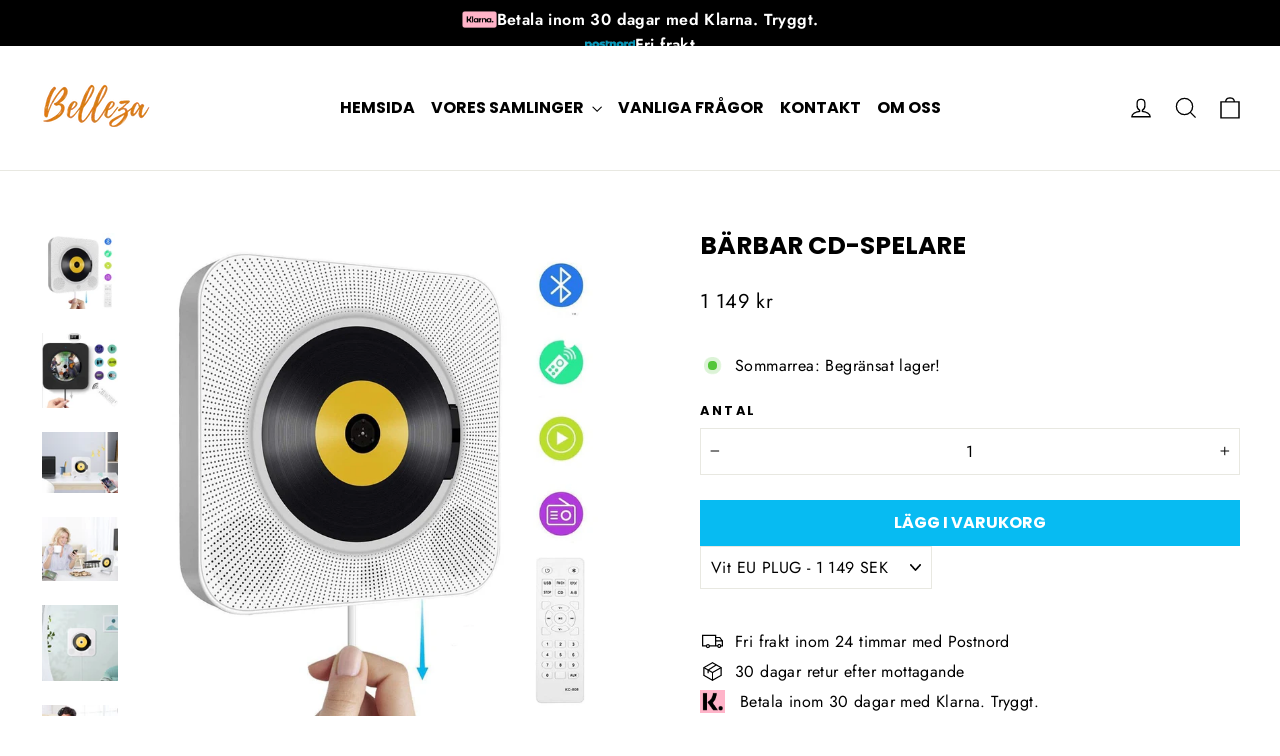

--- FILE ---
content_type: text/css
request_url: https://bellezasverige.se/cdn/shop/t/28/assets/theme.css?v=14512609528193599141738911829
body_size: 36774
content:
@charset "UTF-8";/*!
  Motion, by Archetype Themes
  http://archetypethemes.co
*/:root{--animateImagesStyle:zoom-fade;--animateImagesStyleSmall:zoom-fade-small;--animateSectionsBackgroundStyle:zoom-fade;--animateSectionsTextStyle:rise-up;--animateSectionsTextStyleAppendOut:rise-up-out;--colorAnnouncement:#000000;--colorAnnouncementText:#ffffff;--colorBody:#ffffff;--colorBodyAlpha05:rgba(255, 255, 255, .05);--colorBodyDim:#f2f2f2;--colorBodyLightDim:#fafafa;--colorBodyMediumDim:#f5f5f5;--colorBorder:#e8e8e1;--colorBtnPrimary:#07bbf2;--colorBtnPrimaryDim:#06a8d9;--colorBtnPrimaryText:#ffffff;--colorCartDot:#f27e07;--colorDrawers:#ffffff;--colorDrawersDim:#f2f2f2;--colorDrawerBorder:#e8e8e1;--colorDrawerText:#000000;--colorDrawerTextDarken:#000000;--colorDrawerButton:#000000;--colorDrawerButtonText:#ffffff;--colorFooter:#000000;--colorFooterText:#ffffff;--colorFooterTextAlpha01:rgba(255, 255, 255, .1);--colorFooterTextAlpha012:rgba(255, 255, 255, .12);--colorFooterTextAlpha06:rgba(255, 255, 255, .6);--colorHeroText:#ffffff;--colorInputBg:#ffffff;--colorInputBgDim:#f2f2f2;--colorInputBgDark:#e6e6e6;--colorInputText:#000000;--colorLink:#000000;--colorModalBg:#000000;--colorNav:#ffffff;--colorNavText:#000000;--colorSalePrice:#f27e07;--colorSaleTag:#f27e07;--colorSaleTagText:#ffffff;--colorTextBody:#000000;--colorTextBodyAlpha0025:rgba(0, 0, 0, .03);--colorTextBodyAlpha005:rgba(0, 0, 0, .05);--colorTextBodyAlpha008:rgba(0, 0, 0, .08);--colorTextBodyAlpha01:rgba(0, 0, 0, .1);--colorTextBodyAlpha035:rgba(0, 0, 0, .35);--colorSmallImageBg:#ffffff;--colorLargeImageBg:#000000;--urlIcoSelect:url(//bellezaofficial.se/cdn/shop/t/28/assets/ico-select.svg);--urlIcoSelectFooter:url(//bellezaofficial.se/cdn/shop/t/28/assets/ico-select-footer.svg);--urlIcoSelectWhite:url(//bellezaofficial.se/cdn/shop/t/28/assets/ico-select-white.svg);--urlButtonArrowPng:url(//bellezaofficial.se/cdn/shop/t/28/assets/button-arrow.png);--urlButtonArrow2xPng:url(//bellezaofficial.se/cdn/shop/t/28/assets/button-arrow-2x.png);--urlButtonArrowBlackPng:url(//bellezaofficial.se/cdn/shop/t/28/assets/button-arrow-black.png);--urlButtonArrowBlack2xPng:url(//bellezaofficial.se/cdn/shop/t/28/assets/button-arrow-black-2x.png);--sizeChartMargin:25px 0;--sizeChartIconMargin:5px;--newsletterReminderPadding:30px 35px;--color-body-text:#000000;--color-body:#ffffff;--color-bg:#ffffff}@keyframes placeholder-shimmer{0%{background-position:-150% 0}to{background-position:150% 0}}@keyframes spin{0%{transform:rotate(0)}to{transform:rotate(360deg)}}@keyframes page-fade-in-up{0%{opacity:0}to{opacity:1}}@keyframes page-fade-in-up-out{0%{opacity:1}to{opacity:0}}@keyframes page-slide-reveal-across{0%{transform:translate(0)}to{transform:translate(100vw)}}@keyframes page-slide-reveal-across-out{0%{transform:translate(-100vw)}to{transform:translate(0)}}@keyframes page-slide-reveal-down{0%{transform:translateY(0)}to{transform:translateY(110vh)}}@keyframes page-slide-reveal-down-out{0%{transform:translateY(110vh)}to{transform:translateY(0)}}@keyframes overlay-on{0%{opacity:0}to{opacity:.6}}@keyframes overlay-off{0%{opacity:.6}to{opacity:0}}@keyframes full-overlay-on{0%{opacity:0}to{opacity:1}}@keyframes full-overlay-off{0%{opacity:1}to{opacity:0}}@keyframes modal-open{0%{opacity:0;transform:translateY(30px)}to{opacity:1;transform:translateY(0)}}@keyframes modal-closing{0%{opacity:1;transform:scale(1)}to{opacity:0;transform:scale(.9)}}@keyframes rise-up{0%{opacity:1;transform:translateY(120%)}to{opacity:1;transform:translateY(0)}}@keyframes rise-up-out{0%{opacity:1;transform:translateY(0)}to{opacity:1;transform:translateY(-120%)}}@keyframes paint-across{0%{-webkit-clip-path:polygon(0% 0%,0% 0%,0% 100%,0% 100%);clip-path:polygon(0% 0%,0% 0%,0% 100%,0% 100%);opacity:1;transform:scale(1.1)}to{-webkit-clip-path:polygon(0% 0%,100% 0%,100% 100%,0% 100%);clip-path:polygon(0% 0%,100% 0%,100% 100%,0% 100%);opacity:1;transform:scale(1)}}@keyframes paint-across-small{0%{-webkit-clip-path:polygon(0% 0%,0% 0%,0% 100%,0% 100%);clip-path:polygon(0% 0%,0% 0%,0% 100%,0% 100%);opacity:1;transform:scale(1.1)}to{-webkit-clip-path:polygon(0% 0%,100% 0%,100% 100%,0% 100%);clip-path:polygon(0% 0%,100% 0%,100% 100%,0% 100%);opacity:1;transform:scale(1)}}@keyframes paint-across-out{0%{-webkit-clip-path:polygon(0% 0%,100% 0%,100% 100%,0% 100%);clip-path:polygon(0% 0%,100% 0%,100% 100%,0% 100%);opacity:1}to{-webkit-clip-path:polygon(100% 0%,100% 0%,100% 100%,100% 100%);clip-path:polygon(100% 0%,100% 0%,100% 100%,100% 100%);opacity:1}}@keyframes fade-in{0%{opacity:0}to{opacity:1}}@keyframes fade-in-small{0%{opacity:0}to{opacity:1}}@keyframes fade-in-out{0%{opacity:1}to{opacity:0}}@keyframes fade-out{0%{opacity:1}to{opacity:0}}@keyframes zoom-fade{0%{opacity:0;transform:scale(1.25)}to{opacity:1;transform:scale(1)}}@keyframes zoom-fade-small{0%{opacity:0;transform:scale(1.1)}10%{opacity:.1}20%{opacity:.2}to{opacity:1;transform:scale(1)}}@keyframes kenburns{0%{animation-timing-function:cubic-bezier(.12,.63,.6,.74);opacity:0;transform:scale(1.27)}10%{animation-timing-function:linear;opacity:1;transform:scale(1.2)}to{opacity:1;transform:scale(1)}}@keyframes kenburns-out{0%{animation-timing-function:ease-out;opacity:1;transform:scale(1)}50%{opacity:0}to{transform:scale(1.1)}}@keyframes preloading{0%{opacity:0;transform:scaleX(0);transform-origin:0% 50%}40%{opacity:1;transform:scaleX(1);transform-origin:0% 50%}41%{opacity:1;transform:scaleX(1);transform-origin:100% 50%}to{opacity:1;transform:scaleX(0);transform-origin:100% 50%}}@keyframes grid-product__loading{0%{opacity:1}3%{opacity:0}10%{opacity:0}20%{opacity:.2}30%{opacity:0}40%{opacity:.2}50%{opacity:0}60%{opacity:.2}70%{opacity:0}80%{opacity:.2}90%{opacity:0}98%{opacity:.2}to{opacity:1}}.flickity-enabled{position:relative}.flickity-enabled:focus{outline:none}.flickity-viewport{height:100%;overflow:hidden;position:relative;transition:height .35s}.flickity-slider{height:100%;position:absolute;width:100%}.flickity-enabled.is-draggable{-webkit-user-select:none;-moz-user-select:none;user-select:none}.flickity-enabled.is-draggable .flickity-viewport{cursor:move;cursor:grab}.flickity-enabled.is-draggable .flickity-viewport.is-pointer-down{cursor:grabbing}.flickity-button{background:var(--colorBtnPrimary);border:none;border-radius:50%;color:var(--colorBtnPrimaryText);position:absolute}.hero .flickity-button{background-color:var(--colorBody);box-shadow:0 5px 5px #0000001a;color:var(--colorTextBody)}.flickity-button:hover{cursor:pointer;opacity:1}.flickity-button:disabled{cursor:auto;display:none;pointer-events:none}.flickity-prev-next-button{height:40px;top:50%;transform:translateY(-50%);width:40px}@media only screen and (max-width:589px){.flickity-prev-next-button{height:33px;width:33px}}.flickity-prev-next-button:hover{transform:translateY(-50%) scale(1.12)}.flickity-prev-next-button:active{transform:translateY(-50%) scale(1);transition:transform .05s ease-out}.flickity-previous{left:10px}.flickity-next{right:10px}.flickity-rtl .flickity-previous{left:auto;right:10px}.flickity-rtl .flickity-next{left:10px;right:auto}.flickity-button-icon{fill:currentColor;height:30%;left:35%;position:absolute;top:35%;width:30%}.flickity-page-dots{bottom:-25px;color:currentColor;line-height:1;list-style:none;margin:0;padding:0;position:absolute;text-align:center;width:100%}.hero .flickity-page-dots{bottom:20px;color:#fff;right:20px;width:auto}.flickity-rtl .flickity-page-dots{direction:rtl}.flickity-page-dots .dot{background:transparent;border:2px solid;border-color:currentColor;border-radius:100%;cursor:pointer;display:inline-block;height:9px;margin:0 5px;width:9px}.flickity-page-dots .dot.is-selected{background-color:currentColor}.flickity-enabled.is-fade .flickity-slider>*{pointer-events:none;z-index:0}.flickity-enabled.is-fade .flickity-slider>.is-selected{pointer-events:auto;z-index:1}.hero[data-arrows=true]{overflow:visible;z-index:4}.hero[data-arrows=true] .flickity-prev-next-button{bottom:-20px;top:auto;transform:none}.hero[data-arrows=true] .flickity-prev-next-button:hover{transform:scale(1.12)}.hero[data-arrows=true] .flickity-prev-next-button:active{transform:scale(1)}.hero[data-arrows=true] .flickity-previous{left:auto;right:90px}.hero[data-arrows=true] .flickity-next{right:40px}.hero.flickity-rtl[data-arrows=true] .flickity-previous{left:90px;right:auto}.hero.flickity-rtl[data-arrows=true] .flickity-next{left:40px;right:auto}@media only screen and (max-width:589px){.hero[data-arrows=true] .flickity-prev-next-button{bottom:-16px}.hero[data-arrows=true] .flickity-previous{right:60px}.hero[data-arrows=true] .flickity-next{right:20px}.hero.flickity-rtl[data-arrows=true] .flickity-previous{left:60px}.hero.flickity-rtl[data-arrows=true] .flickity-next{left:20px}}.noUi-target,.noUi-target *{-webkit-touch-callout:none;-webkit-tap-highlight-color:rgba(0,0,0,0);box-sizing:border-box;touch-action:none;-webkit-user-select:none;-moz-user-select:none;user-select:none}.noUi-target{position:relative}.noUi-base,.noUi-connects{height:100%;position:relative;width:100%;z-index:1}.noUi-connects{overflow:hidden;z-index:0}.noUi-connect,.noUi-origin{position:absolute;right:0;top:0;transform-origin:0 0;transform-style:flat;will-change:transform;z-index:1}.noUi-connect{height:100%;width:100%}.noUi-origin{height:10%;width:10%}.noUi-txt-dir-rtl.noUi-horizontal .noUi-origin{left:0;right:auto}.noUi-vertical .noUi-origin{width:0}.noUi-horizontal .noUi-origin{height:0}.noUi-handle{backface-visibility:hidden;position:absolute}.noUi-touch-area{height:100%;width:100%}.noUi-state-tap .noUi-connect,.noUi-state-tap .noUi-origin{transition:transform .3s}.noUi-state-drag *{cursor:inherit!important}.noUi-horizontal{height:18px}.noUi-horizontal .noUi-handle{height:28px;right:-17px;top:-6px;width:34px}.noUi-vertical{width:18px}.noUi-vertical .noUi-handle{height:34px;right:-6px;top:-17px;width:28px}.noUi-txt-dir-rtl.noUi-horizontal .noUi-handle{left:-17px;right:auto}.noUi-target{background:#fafafa;border:1px solid #d3d3d3;border-radius:4px;box-shadow:inset 0 1px 1px #f0f0f0,0 3px 6px -5px #bbb}.noUi-connects{border-radius:3px}.noUi-connect{background:#3fb8af}.noUi-draggable{cursor:ew-resize}.noUi-vertical .noUi-draggable{cursor:ns-resize}.noUi-handle{background:#fff;border:1px solid #d9d9d9;border-radius:3px;box-shadow:inset 0 0 1px #fff,inset 0 1px 7px #ebebeb,0 3px 6px -3px #bbb;cursor:default}.noUi-active{box-shadow:inset 0 0 1px #fff,inset 0 1px 7px #ddd,0 3px 6px -3px #bbb}.noUi-handle:after,.noUi-handle:before{background:#e8e7e6;content:"";display:block;height:14px;left:14px;position:absolute;top:6px;width:1px}.noUi-handle:after{left:17px}.noUi-vertical .noUi-handle:after,.noUi-vertical .noUi-handle:before{height:1px;left:6px;top:14px;width:14px}.noUi-vertical .noUi-handle:after{top:17px}[disabled] .noUi-connect{background:#b8b8b8}[disabled] .noUi-handle,[disabled].noUi-handle,[disabled].noUi-target{cursor:not-allowed}.noUi-pips,.noUi-pips *{box-sizing:border-box}.noUi-pips{color:#999;position:absolute}.noUi-value{position:absolute;text-align:center;white-space:nowrap}.noUi-value-sub{color:#ccc;font-size:10px}.noUi-marker{background:#ccc;position:absolute}.noUi-marker-sub,.noUi-marker-large{background:#aaa}.noUi-pips-horizontal{height:80px;left:0;padding:10px 0;top:100%;width:100%}.noUi-value-horizontal{transform:translate(-50%,50%)}.noUi-rtl .noUi-value-horizontal{transform:translate(50%,50%)}.noUi-marker-horizontal.noUi-marker{height:5px;margin-left:-1px;width:2px}.noUi-marker-horizontal.noUi-marker-sub{height:10px}.noUi-marker-horizontal.noUi-marker-large{height:15px}.noUi-pips-vertical{height:100%;left:100%;padding:0 10px;top:0}.noUi-value-vertical{padding-left:25px;transform:translateY(-50%)}.noUi-rtl .noUi-value-vertical{transform:translateY(50%)}.noUi-marker-vertical.noUi-marker{height:2px;margin-top:-1px;width:5px}.noUi-marker-vertical.noUi-marker-sub{width:10px}.noUi-marker-vertical.noUi-marker-large{width:15px}.noUi-tooltip{background:#fff;border:1px solid #d9d9d9;border-radius:3px;color:#000;display:block;padding:5px;position:absolute;text-align:center;white-space:nowrap}.noUi-horizontal .noUi-tooltip{bottom:120%;left:50%;transform:translate(-50%)}.noUi-vertical .noUi-tooltip{right:120%;top:50%;transform:translateY(-50%)}.noUi-horizontal .noUi-origin>.noUi-tooltip{bottom:10px;left:auto;transform:translate(50%)}.noUi-vertical .noUi-origin>.noUi-tooltip{right:28px;top:auto;transform:translateY(-18px)}tool-tip{display:none}tool-tip[data-tool-tip-open=true]{align-items:center;display:flex;height:100%;justify-content:center;left:0;position:fixed;top:0;width:100%;z-index:10001}tool-tip[data-tool-tip-open=true]:before{animation:overlay-on .3s forwards;background-color:#e0e0e0;background-color:var(--colorModalBg);content:"";cursor:pointer;height:100%;left:0;position:fixed;top:0;width:100%}.tool-tip__inner{animation:modal-close .3s forwards;opacity:0}tool-tip[data-tool-tip-open=true] .tool-tip__inner{animation:modal-open .3s forwards;background:var(--colorBody);box-shadow:0 10px 20px #00000017;display:block;max-width:720px;min-height:250px;min-width:250px;padding:30px;position:fixed}@media only screen and (max-width:589px){tool-tip[data-tool-tip-open=true] .tool-tip__inner{max-width:93%;width:100%}}.tool-tip__content{max-height:80vh;overflow:auto}@media only screen and (max-width:589px){.tool-tip__content{font-size:.85em}}.tool-tip__close{position:absolute;right:0;top:0}.tool-tip__close .icon{height:28px;width:28px}.tool-tip-trigger{background:none;border:0;cursor:pointer}.tool-tip-trigger .icon{height:28px;width:28px}.tool-tip-trigger__title{display:inline-block}.tool-tip-trigger__title:focus,.tool-tip-trigger__title:hover{-webkit-text-decoration:underline;text-decoration:underline;text-underline-offset:2px}.tool-tip-trigger__content{display:none!important}.size-chart__standalone{margin:var(--sizeChartMargin)}.size-chart__standalone svg{margin-left:var(--sizeChartIconMargin)}.text-with-icons__blocks{display:flex;flex-wrap:wrap;justify-content:center;margin-left:-30px;margin-right:-30px}@media only screen and (max-width:589px){.text-with-icons__blocks{flex-direction:column;margin:0}}.has-1-per-row .text-with-icons__block{width:100%}.has-2-per-row .text-with-icons__block{width:50%}.has-3-per-row .text-with-icons__block{width:33.333%}.has-4-per-row .text-with-icons__block{width:25%}.has-5-per-row .text-with-icons__block{width:20%}.text-with-icons__blocks .text-with-icons__block{display:flex;flex:none;flex-direction:column;padding:30px}@media only screen and (max-width:589px){.text-with-icons__blocks .text-with-icons__block{padding:0 0 60px;width:100%}}.text-with-icons__block-icon{display:block;margin-bottom:10px}.text-with-icons__block-icon .icon{height:70px;width:70px}@media only screen and (max-width:589px){.text-with-icons__block-icon .icon{height:60px;width:60px}}.text-with-icons__button{display:flex;justify-content:center}newsletter-reminder{bottom:20px;box-shadow:0 12px 25px #00000026;left:20px;max-width:240px;position:fixed;transition:opacity .3s ease-in-out;z-index:10}@media only screen and (max-width:589px){newsletter-reminder{max-width:calc(100% - 40px)}}newsletter-reminder[data-enabled=false]{opacity:0;pointer-events:none;visibility:hidden}newsletter-reminder[class*=color-scheme-]:not(.color-scheme-none){position:fixed}newsletter-reminder .color-scheme-none{background-color:var(--colorBtnPrimary);color:var(--colorBtnPrimaryText)}.newsletter-reminder__message.h3{cursor:pointer;margin:0;padding:var(--newsletterReminderPadding)}.parallax-image{height:100%;overflow:hidden;transition:transform .05s linear}.countdown-wrapper{position:relative}.countdown__background-image-wrapper{height:100%;position:absolute;width:100%}.countdown__background-image{height:100%;left:0;-o-object-fit:cover;object-fit:cover;position:absolute;top:0;width:100%}.countdown__mobile-image-wrapper{height:100%;position:absolute;width:100%}.countdown__mobile-image{height:100%;-o-object-fit:cover;object-fit:cover;width:100%}.countdown-layout--banner .countdown__content{padding:2rem}@media only screen and (min-width:590px){.countdown-layout--banner .countdown__content{display:flex;flex-direction:row;flex-wrap:nowrap;gap:1rem;justify-content:space-around;padding:1.6rem 2rem}}.countdown-layout--banner.countdown-blocks--2.page-width .countdown__content{justify-content:space-around}.countdown-layout--banner.countdown-blocks--2 .countdown__content{justify-content:center}@media only screen and (min-width:590px){.countdown-layout--banner .countdown__block{width:33%}}.countdown__content{align-items:center;display:flex;flex-direction:column;height:auto;justify-content:center;max-height:650px;padding:5rem 2rem;text-align:center;width:100%}.page-width .countdown__content{position:relative}@media only screen and (min-width:590px){.countdown-layout--hero .countdown__content{height:100vh}}.countdown__block{margin:1rem auto;width:100%;z-index:3}.countdown__block--content{align-items:center;display:flex;flex-direction:column;justify-content:center}.countdown__block--content .countdown__block--button{margin:0;width:100%}@media only screen and (min-width:590px){.countdown-blocks--2.countdown-layout--banner .countdown__block--content,.countdown-blocks--2.countdown-layout--banner .countdown__block--timer{width:50%}}@media only screen and (min-width:590px){.countdown-blocks--2.countdown-layout--banner .countdown__block--button.button-block-active{width:50%}}.countdown__text-wrapper{display:flex;flex-direction:column;justify-content:center}@media only screen and (min-width:590px){.countdown-layout--hero .countdown__text-wrapper{width:50%}}.countdown__text-wrapper--content-alignment-left{text-align:left}.countdown__text-wrapper--content-alignment-right{text-align:right}.countdown__display{display:flex;justify-content:center}.countdown__display--visible+.countdown__timer-message--visible{margin-top:1.5rem}.countdown__display--hidden{height:0;margin:0;opacity:0;transition:opacity 3s ease-out;visibility:hidden;width:0}.countdown__display-block{align-content:center;border-right:1px solid;display:flex;flex-direction:column;flex-wrap:wrap;padding:0 1rem}.countdown__display-block h2{margin-bottom:16px}@media only screen and (min-width:590px){.countdown__display-block h2{margin-bottom:4px}}.countdown__display-block span{font-size:.6rem;letter-spacing:1.7px}@media only screen and (min-width:590px){.countdown__display-block span{font-size:.75rem}}.countdown__display-block:last-child{border-right:none}[dir=rtl] .countdown__display-block:last-child{border-right:1px solid}[dir=rtl] .countdown__display-block:first-child{border-right:none}.countdown__timer-message{height:0;margin:0;opacity:0;visibility:hidden}.countdown__timer-message--visible{height:auto;opacity:1;transition:opacity 1s ease-in;visibility:visible}.countdown__block--hidden{width:0!important}.countdown__block--hidden{margin:0;opacity:0;transition:opacity 1s ease-out;visibility:hidden}.countdown__overlay:after{background-color:var(--countdown-overlay-rgba);bottom:0;content:"";height:100%;left:0;position:absolute;right:0;top:0;width:100%;z-index:2}@media only screen and (max-width:589px){.hotspots-section .index-section{margin-bottom:10px}}.hotspots-section .hotspots-wrapper{display:flex;flex-wrap:wrap}.hotspots-section .hotspots-wrapper.is-reverse{flex-direction:row-reverse}.hotspots__title{padding-top:1.5rem;width:100%}.hotspots{position:relative;width:70%}@media only screen and (max-width:589px){.hotspots{width:100%}}.hotspots .grid__image-ratio img{height:100%;left:0;-o-object-fit:cover;object-fit:cover;opacity:1;position:absolute;top:0;width:100%}[data-animate_images=true] .hotspots .grid__image-ratio img{opacity:1}.hotspots__buttons{height:100%;left:0;position:absolute;top:0;width:100%}.hotspot__button{border-radius:50%;line-height:0;padding:10px;position:absolute;transform:translate(-50%,-50%)}@media only screen and (max-width:589px){.hotspot__button{padding:6px}}.hotspot__button:hover .hotspot__button-content{opacity:1;pointer-events:auto;visibility:visible}.hotspot__button-content{background-color:var(--colorBody);border-radius:5px;box-shadow:3px 3px 10px 3px #0003;color:var(--colorTextBody);left:50%;min-width:5rem;opacity:0;padding:1rem;pointer-events:none;position:absolute;top:calc(100% + 1rem);transform:translate(-50%);transition:opacity .3s ease-in-out;visibility:hidden}.hotspot__button-content p,.hotspot__button-content span{margin-bottom:0;white-space:nowrap}.hotspot__button-content:before{border-color:transparent transparent var(--colorBody) transparent;border-style:solid;border-width:0 5px 10px 5px;content:"";height:0;left:50%;position:absolute;top:-10px;transform:translate(-50%);width:0}.hotspot__button-content .content__prices{display:flex;flex-wrap:nowrap}.hotspots__content{align-items:center;display:flex;padding:24px;width:30%}.page-width .hotspots__content{padding-left:40px;padding-right:0}@media only screen and (max-width:589px){.page-width .hotspots__content{padding-left:0}}.page-width.is-reverse .hotspots__content{padding-left:0;padding-right:40px}@media only screen and (max-width:589px){.page-width.is-reverse .hotspots__content{padding-right:20px}}@media only screen and (max-width:589px){.hotspots__content{padding:1rem 20px 0;width:100%}}.hotspot-content__block{animation:fade-in .5s ease 0s forwards;display:none;max-height:0;position:sticky;top:0;width:100%}.modal-closing .hotspot-content__block,.modal-open .hotspot-content__block{animation:none;position:static}@media only screen and (max-width:589px){.hotspot-content__block{align-items:center;padding-top:0;position:relative}}.hotspot-content__block.is-active{display:block;max-height:none}.hotspot-content__block .grid-product__image-wrap{margin:0}.hotspot-content__block .grid__item{display:block;float:none;padding:0}.hotspot-content__block .grid-product__tags{margin-left:0}@media only screen and (max-width:589px){.hotspot-content__block .grid-product__tag{left:0;right:auto}}.hotspot-content__block .grid-item__meta,.hotspot-content__block .grid-product__meta{padding-top:10px}@media only screen and (max-width:589px){.hotspot-content__block .grid-item__meta,.hotspot-content__block .grid-product__meta{display:flex;flex-direction:column;flex-wrap:wrap;justify-content:center;padding-left:10px;padding-top:0;text-align:left}.hotspot-content__block .grid-item__meta .grid-item__meta-main,.hotspot-content__block .grid-item__meta .grid-item__meta-secondary,.hotspot-content__block .grid-product__meta .grid-item__meta-main,.hotspot-content__block .grid-product__meta .grid-item__meta-secondary{flex:none;width:100%}}@media only screen and (max-width:589px){.hotspot-content__block .grid-product{padding-left:0;padding-right:0}.hotspot-content__block .quick-add-btn{display:none}.hotspot-content__block .grid__item-image-wrapper{display:flex}.hotspot-content__block .grid__item-image-wrapper .grid-product__image-mask{flex:0 0 30%}.hotspot-content__block .grid-item__link,.hotspot-content__block .grid-product__link{display:flex;flex-wrap:nowrap}[data-grid-style=grey-round] .hotspot-content__block .grid-item__link,[data-grid-style=white-round] .hotspot-content__block .grid-item__link{border-radius:10px 0 0 10px}.hotspot-content__block .grid-product__image-mask,.hotspot-content__block .grid-product__image-wrap,.hotspot-content__block .product-slider{width:30%}.hotspot-content__block .grid-product__actions{left:10px;right:auto;top:10px}}.hotspot-content__block .modal .grid__item{float:left}image-compare{background:#222;display:block;overflow:hidden;position:relative;width:100%}.comparison__draggable{height:100%;overflow:hidden;position:absolute;top:0;width:50%;z-index:2}.comparison__image{animation:none;display:block;height:100%;max-width:none;-o-object-fit:cover;object-fit:cover;opacity:1;-webkit-user-select:none;-moz-user-select:none;user-select:none;width:100%}.comparison__image-wrapper{height:100%;width:100%}.comparison__button{align-items:center;border:0;border:3px solid #fff;border-radius:50%;cursor:pointer;display:flex;flex-wrap:nowrap;height:64px;justify-content:center;left:50%;padding:0;position:absolute;top:50%;transform:translate(-32px,-50%);width:64px;z-index:3}.comparison--style-minimal .comparison__button{background:transparent;border:0;transform:translate(-56px,-50%);width:auto}.comparison--style-minimal .comparison__button svg{margin:0 20px}@supports (-webkit-touch-callout:none){.comparison--style-minimal .comparison__button svg{position:absolute}.comparison--style-minimal .comparison__button svg.icon-chevron-left{left:2px;width:9px}.comparison--style-minimal .comparison__button svg.icon-chevron-right{right:2px;width:9px}}@media only screen and (max-width:589px){.comparison--style-classic .comparison__button{height:48px;transform:translate(-24px,-50%);width:48px}}.comparison__button svg{height:auto;margin:0 5px;pointer-events:none;width:12px}.comparison__button:before{background-color:#fff!important}.comparison__button:before{content:"";position:absolute;width:2px}.comparison__button:after{background-color:#fff!important}.comparison__button:after{bottom:0;content:"";height:50%;left:50%;position:absolute;transform:translate(-50%);width:2px}.age-verification-popup .rte{margin-bottom:20px;margin-top:20px}@media only screen and (min-width:590px){.age-verification-popup .rte{margin-bottom:30px}}.age-verification-popup .age-verification-popup__btns-wrapper{display:flex;flex-wrap:wrap;gap:10px;justify-content:center}.age-verification-popup__background-image-wrapper{height:100%;overflow:hidden;position:absolute;width:100%}.age-verification-popup__background-image{height:100%;-o-object-fit:cover;object-fit:cover;width:100%}.age-verification-popup__content--active{opacity:1;transition:opacity 1.5s ease-in}.age-verification-popup__content--inactive,.age-verification-popup__content--inactive *,.age-verification-popup__content--inactive .btn,.age-verification-popup__decline-content--inactive,.age-verification-popup__decline-content--inactive *,.age-verification-popup__decline-content--inactive .btn{border:0;font-size:0;height:0;line-height:0;margin:0;opacity:0;padding:0;position:absolute;visibility:hidden;width:0}.age-verification-popup__decline-content--active{opacity:1;transition:opacity 1.5s ease-in}.age-verification-popup__content-wrapper{margin:0 auto;max-width:520px;text-align:center}product-recommendations[data-intent=complementary]{display:block;overflow:hidden}product-recommendations[data-intent=complementary] .product-recommendations__title{margin-bottom:20px;margin-top:40px;max-width:72%;text-align:left;width:100%}product-recommendations[data-intent=complementary] .grid{margin-left:0}product-recommendations[data-intent=complementary] .grid-item,product-recommendations[data-intent=complementary] .grid__item{margin-bottom:1rem;padding-bottom:8px;padding-left:0}@media only screen and (max-width:589px){product-recommendations[data-intent=complementary] .grid-item,product-recommendations[data-intent=complementary] .grid__item{margin-left:0!important}product-recommendations[data-intent=complementary] .grid-item,product-recommendations[data-intent=complementary] .grid__item{flex:0 0 100%}}product-recommendations[data-intent=complementary] .grid-product__image-wrap{min-width:90px}product-recommendations[data-intent=complementary] .grid__image-ratio{background-color:transparent}product-recommendations[data-intent=complementary] img.image-style--circle{border-radius:50%;bottom:0;height:85%;left:0;margin:auto;-o-object-fit:cover;object-fit:cover;position:absolute;right:0;top:0;width:85%}product-recommendations[data-intent=complementary] .grid__item-image-wrapper .grid-product__link{display:block;width:100%}product-recommendations[data-intent=complementary] .grid-item__link,product-recommendations[data-intent=complementary] .grid-product__link,product-recommendations[data-intent=complementary] .grid__item-image-wrapper{align-items:center;display:flex}product-recommendations[data-intent=complementary] .grid-item__link .grid-product__image-mask,product-recommendations[data-intent=complementary] .grid-item__link .grid-product__image-wrap,product-recommendations[data-intent=complementary] .grid-item__link .image-wrap,product-recommendations[data-intent=complementary] .grid-product__link .grid-product__image-mask,product-recommendations[data-intent=complementary] .grid-product__link .grid-product__image-wrap,product-recommendations[data-intent=complementary] .grid-product__link .image-wrap,product-recommendations[data-intent=complementary] .grid__item-image-wrapper .grid-product__image-mask,product-recommendations[data-intent=complementary] .grid__item-image-wrapper .grid-product__image-wrap,product-recommendations[data-intent=complementary] .grid__item-image-wrapper .image-wrap{margin:0;width:112px}product-recommendations[data-intent=complementary] .grid-item__link .grid-product__meta,product-recommendations[data-intent=complementary] .grid-product__link .grid-product__meta,product-recommendations[data-intent=complementary] .grid__item-image-wrapper .grid-product__meta{margin-left:48px;text-align:left;width:calc(100% - 112px)}product-recommendations[data-intent=complementary] .grid-product__actions{right:0;top:0}product-recommendations[data-intent=complementary] .grid-product__tag{bottom:0;left:0;right:auto;top:auto}product-recommendations[data-intent=complementary] .flickity-viewport{width:100%}product-recommendations[data-intent=complementary] .flickity-previous{left:auto;right:50px;top:-32px}@media only screen and (max-width:589px){product-recommendations[data-intent=complementary] .flickity-previous{right:45px}}product-recommendations[data-intent=complementary] .flickity-next{right:0;top:-32px}product-recommendations[data-intent=complementary] .flickity-page-dots{bottom:auto;right:0;top:-41px;width:auto}product-recommendations[data-intent=complementary] .flickity-button:disabled{display:block;opacity:.35}.product-recommendations__slide{display:block;margin:0;overflow:hidden;padding:0;width:100%}@media only screen and (max-width:589px){.product-recommendations__slide{display:flex;flex-wrap:wrap}}.product-recommendations__slide .grid__item:last-child{margin-bottom:0;padding-bottom:0}.product-recommendations--title-missing{margin-top:80px}.countdown__background-image-wrapper image-element,.fading-images__item-wrapper image-element,.grid__image-ratio image-element,.image-wrap image-element,.social-section__image-wrapper image-element,.svg-mask image-element{height:100%;left:0;position:absolute;top:0;width:100%}img{border:0 none;display:block;max-width:100%}.image-element{opacity:0}.image-element[loading=eager],.template-giftcard .image-element{opacity:1}.aos-animate[data-aos=image-fade-in] .image-element{animation:fade-in .5s cubic-bezier(.29,.65,.58,1) forwards}.aos-animate[data-aos=image-fade-in] .image-element.loader-logo__img{animation:pulse-fade .4s linear infinite}[data-animate_images=false] .aos-animate[data-aos=image-fade-in] .image-element,[data-media-gallery-layout=stacked] .aos-animate[data-aos=image-fade-in] .image-element{animation:none;opacity:1}.aos-animate[data-aos=image-fade-in] .image-element.scheme-image,.aos-animate[data-aos=image-fade-in] .image-element.hero__image{animation:none}.no-js .image-element{opacity:1}.image-wrap img{height:auto;-o-object-fit:cover;object-fit:cover;width:100%}.rte div[style*="text-align: center"] img,.rte p[style*="text-align: center"] img{margin-left:auto;margin-right:auto}.svg-mask{background:transparent!important;background-color:transparent!important;padding-bottom:100%!important;position:relative!important}.svg-mask .grid__image-ratio{background:transparent!important;background-color:transparent!important}.svg-mask img,.svg-mask svg:not(.icon),.svg-mask video{height:100%!important;-o-object-fit:cover!important;object-fit:cover!important;position:absolute!important}.svg-mask img,.svg-mask svg:not(.icon),.svg-mask video{-webkit-mask-position:center;mask-position:center;-webkit-mask-repeat:no-repeat;mask-repeat:no-repeat;-webkit-mask-size:100% 100%;mask-size:100% 100%}.svg-mask--landscape{padding-bottom:56.25%!important}.svg-mask--portrait{padding-bottom:150%!important}.svg-mask--square{padding-bottom:100%!important}.svg-mask--rounded-top img,.svg-mask--rounded-top svg:not(.icon),.svg-mask--rounded-top video{border-top-left-radius:50%;border-top-right-radius:50%}.svg-mask--rounded img,.svg-mask--rounded svg:not(.icon),.svg-mask--rounded video{border-radius:50%}.svg-mask--star img,.svg-mask--star svg:not(.icon),.svg-mask--star video{-webkit-mask-image:url([data-uri]);mask-image:url([data-uri])}.svg-mask--rounded-wave img,.svg-mask--rounded-wave svg:not(.icon),.svg-mask--rounded-wave video{-webkit-mask-image:url([data-uri]);mask-image:url([data-uri])}.svg-mask--splat-1 img,.svg-mask--splat-1 svg:not(.icon),.svg-mask--splat-1 video{-webkit-mask-image:url([data-uri]);mask-image:url([data-uri])}.svg-mask--splat-2 img,.svg-mask--splat-2 svg:not(.icon),.svg-mask--splat-2 video{-webkit-mask-image:url([data-uri]);mask-image:url([data-uri])}.svg-mask--splat-3 img,.svg-mask--splat-3 svg:not(.icon),.svg-mask--splat-3 video{-webkit-mask-image:url([data-uri]);mask-image:url([data-uri])}.svg-mask--splat-4 img,.svg-mask--splat-4 svg:not(.icon),.svg-mask--splat-4 video{-webkit-mask-image:url([data-uri]);mask-image:url([data-uri])}.feature-row__item--overlap-images .feature-row__first-image{width:55%}.feature-row__item--overlap-images .feature-row__second-image{width:60%}.feature-row__item--placeholder-images .placeholder-image-wrap{width:50%}.feature-row-wrapper .feature-row__images{min-width:0;width:100%}@media only screen and (max-width:768px){.feature-row-wrapper .feature-row__images{padding-top:30px}}.feature-row-wrapper .feature-row__text{min-width:0;width:100%}@media only screen and (min-width:590px){.feature-row-wrapper .feature-row__text{flex:0 1 43%;min-width:43%}}.feature-row--33 .feature-row__images{max-width:50%}@media only screen and (min-width:590px){.feature-row--33 .feature-row__images{flex:0 1 33.333%;max-width:none}}.feature-row--50 .feature-row__images{max-width:100%;padding-left:20px;padding-right:20px}@media only screen and (min-width:590px){.feature-row--50 .feature-row__images{flex:0 1 50%;max-width:none;padding-left:0;padding-right:0}}.feature-row--66 .feature-row__images{max-width:100%;padding-left:20px;padding-right:20px}@media only screen and (min-width:590px){.feature-row--66 .feature-row__images{flex:0 1 66.666%;max-width:none;padding-left:0;padding-right:0}}.scrolling-text{overflow:hidden}.scrolling-text__inner{animation:scrolling-text var(--move-speed) linear infinite;animation-play-state:running;display:inline-flex;margin:.15em 0;visibility:visible;white-space:nowrap}.scrolling-text__inner--right{animation:scrolling-text-right var(--move-speed) linear infinite;transform:translate(-50%)}.scrolling-text span{white-space:nowrap}.scrolling-text:focus .scrolling-text__inner,.scrolling-text:hover .scrolling-text__inner{animation-play-state:paused}@keyframes scrolling-text{0%{transform:translate(0);-webkit-transform:translateX(0)}to{transform:translate(-100%);-webkit-transform:translateX(-100%)}}@keyframes scrolling-text-right{0%{transform:translate(-50%);-webkit-transform:translateX(-50%)}to{transform:translate(0);-webkit-transform:translateX(0)}}.newsletter-container{margin:0 auto!important;padding:0!important}.newsletter-section{align-items:center;display:flex;gap:40px;padding:60px 0}@media only screen and (max-width:589px){.newsletter-section{flex-direction:column;padding:30px 0}}.newsletter-section--image-left{flex-direction:row-reverse}@media only screen and (max-width:589px){.newsletter-section--image-left{flex-direction:column-reverse}}.newsletter-section__content{flex:100%;margin:0 auto;max-width:800px;padding-left:20px}.newsletter-section--no-image .newsletter-section__content{flex:100%}.newsletter-section__content form{display:flex;width:100%}.text-left .newsletter-section__content form{justify-content:flex-start}.text-center .newsletter-section__content form{justify-content:center}.text-right .newsletter-section__content form{justify-content:flex-end}.newsletter-section__content .newsletter__input-group{margin:0}.newsletter-section__image{width:100%}.newsletter-section__image img{display:block;height:auto;margin:0 auto;-o-object-fit:cover;object-fit:cover}.newsletter-section__image--33{flex:33.333% 0 0}.newsletter-section__image--50{flex:50% 0 0}@media only screen and (max-width:589px){.newsletter-section__image--50{max-width:100%}}.newsletter-section__image--66{flex:66.666% 0 0}@media only screen and (max-width:589px){.newsletter-section__image--66{max-width:100%}}.text-left .newsletter-form-group,.text-right .newsletter-form-group{margin:0}.predictive-overflow-hidden{overflow:hidden}@media only screen and (max-width:589px){.predictive-overflow-hidden{overflow:auto}}predictive-search{align-items:center;display:flex;margin:0 auto;max-width:960px;position:relative;width:100%}predictive-search.is-active{flex:99}predictive-search.is-active .predictive__screen{display:block;z-index:3}predictive-search.is-active .btn--close-search{align-items:center;display:flex;justify-content:center}[data-dark=true] input{color:#fff!important}[data-dark=true] .btn--search path{stroke:#fff!important}[data-dark=false] input{color:#000!important}[data-dark=false] .btn--search path{stroke:#000!important}.predictive__screen{background:var(--colorModalBg);display:none;height:100vh;left:0;position:fixed;top:0;width:100vw}predictive-search form{display:flex;flex-wrap:wrap;position:relative;width:100%;z-index:4}.search__input-wrap{flex:5;position:relative;transition:flex .3s ease-in-out}.search__input{background:var(--colorNavSearch, #fff);border-radius:calc(var(--roundness, 0)*2);color:var(--color-body-text);flex:1;padding-left:16px;padding-right:16px;width:100%}.btn--search{position:absolute;right:15px;top:50%;transform:translateY(-50%)}.btn--search .icon{height:25px;width:25px}@media only screen and (min-width:590px){.btn--search{right:10px}}[dir=rtl] .btn--search{left:15px;right:auto}@media only screen and (min-width:590px){[dir=rtl] .btn--search{left:10px}}.btn--close-search{display:none;flex:30px 0 0;margin-left:10px}.btn--close-search .icon{height:25px;width:25px}.btn--close-search .icon path{stroke:var(--colorNavText)!important}.search__results{background:var(--color-body);color:var(--color-body-text);container-type:inline-size;display:none;margin-top:10px;max-height:80vh;overflow-y:auto;padding:0;position:absolute;top:100%;width:100%}@media only screen and (max-width:589px){.search__results{margin-left:calc(var(--pageWidthPadding, 17px)*-1);margin-right:calc(var(--pageWidthPadding, 17px)*-1);max-height:75vh;width:calc(100% + var(--pageWidthPadding, 17px)*2)}.template-search .page-content .search__results{max-height:50vh}}.results{display:block;padding:0 20px 20px;width:100%}.results ul{list-style:none;margin:0;padding:0}.results li{margin-bottom:0;padding:10px;transition:background .2s ease}.results li:hover{background:#0000000d}.results li a{align-items:center;display:flex}.results--queries span{font-weight:bolder}.results--queries mark{background-color:transparent;font-weight:400}.results--products span{margin-left:10px}.results--products #predictive-search-products{margin-bottom:20px}.results-products__image{height:80px;max-width:80px;min-width:80px;width:100%}.results-products__info{display:flex;flex-direction:column}.predictive-search-results{display:flex;flex-direction:column;flex-wrap:wrap;overflow-y:auto;padding:40px 0 0}.predictive-search-results h3{border-bottom:1px solid;border-color:var(--colorBorder);margin-bottom:10px;padding-bottom:10px}.predictive-search-results--none{padding-top:20px}.predictive-search__no-results{display:block;width:100%}.predictive-search__no-results:hover{opacity:.5}.results__group-1{flex:100% 0 0}.results__group-1>div:not(.results--queries){display:none}.results__group-2{flex:100% 0 0}.results__search-btn{border:1px solid;border-color:var(--colorBorder);padding:10px;transition:background-color .2s ease;width:100%}.results__search-btn:hover{background-color:#0000000d}@container (min-width: 800px){.predictive-search-results{flex-direction:row;flex-wrap:nowrap}.results{padding:0 40px 20px}.results__group-1{flex:1 0 0}.results__group-1 div:not(.results--queries){display:block}.results__group-2{flex:2 0 0}.results__group-2>div:not(.results--products){display:none}.results__search-btn{padding:10px 0 10px 40px;text-align:left}}.recipient-form{display:block;margin:2em auto;position:relative}.recipient-form .field{position:relative}.recipient-form .field__label{color:inherit;left:0;margin:0;padding:8px 10px;pointer-events:none;position:absolute;top:0;transform-origin:0 0;transition:opacity .1s ease-in-out,transform .1s ease-in-out}@media only screen and (max-width:768px){.recipient-form .field__label{padding:10px}}.recipient-form .field__label:not(.variant__button-label):not(.text-label),.recipient-form label:not(.variant__button-label):not(.text-label){font-weight:400}.recipient-form .field__input{margin-bottom:1.5em}@media only screen and (max-width:768px){.recipient-form .field__input{margin-bottom:.6em}}.recipient-form .field__input.text-area{height:150px;margin-bottom:0}.recipient-form .field__input::-webkit-input-placeholder{color:transparent}.recipient-form .field__input::-moz-placeholder{color:transparent}.recipient-form .field__input:not(:-moz-placeholder-shown)~label{font-size:.8em;opacity:.65;transform:scale(.85) translateY(-.4em) translate(.15em)}.recipient-form .field__input:focus~label,.recipient-form .field__input:not(:placeholder-shown)~label{font-size:.8em;opacity:.65;transform:scale(.85) translateY(-.4em) translate(.15em)}.recipient-form .field__input:not(:-moz-placeholder-shown){padding:16px 10px 0}.recipient-form .field__input:focus,.recipient-form .field__input:not(:placeholder-shown){padding:16px 10px 0}.recipient-form .field__input--error{background-color:#fff6f6;border-color:#d02e2e;color:#d02e2e}.recipient-form .field__input--error~label{color:#d02e2e}.recipient-form .recipient-form__checkbox-wrapper{align-items:center;display:flex;margin-bottom:2em}@media only screen and (max-width:768px){.recipient-form .recipient-form__checkbox-wrapper{margin-bottom:1.5em}}.recipient-form input[type=checkbox]{background-color:inherit;border:1px solid;border-color:var(--colorBorder);border-radius:0;height:16px;width:16px}.recipient-form .checkbox-label{cursor:pointer;display:block;margin-bottom:0}.recipient-form .recipient-form-field-label--space-between>span{font-size:.8em}.recipient-form .recipient-fields{display:none}@media only screen and (max-width:589px){.spr-starrating.spr-summary-starrating{justify-content:flex-start!important}}*,:after,:before,input{box-sizing:border-box}body,html{margin:0;padding:0}article,aside,details,figcaption,figure,footer,header,hgroup,main,nav,section,summary{display:block}audio,canvas,progress,video{display:inline-block;vertical-align:baseline}input[type=number]::-webkit-inner-spin-button,input[type=number]::-webkit-outer-spin-button{height:auto}input[type=search]::-webkit-search-cancel-button,input[type=search]::-webkit-search-decoration{-webkit-appearance:none}.clearfix:after{clear:both;content:"";display:table}html:not(.no-js):not(.tab-outline) :focus{outline:none}.is-transitioning{display:block!important;visibility:visible!important}.display-table{display:table;table-layout:fixed;width:100%}.display-table-cell{float:none!important}.display-table-cell{display:table-cell;vertical-align:middle}@media only screen and (min-width:590px){.medium-up--display-table{display:table;table-layout:fixed;width:100%}.medium-up--display-table-cell{display:table-cell;float:none;vertical-align:middle}}.visually-hidden{clip:rect(0 0 0 0);border:0;height:1px;margin:-1px;overflow:hidden;padding:0;position:absolute;width:1px}.visually-invisible{opacity:0!important}.skip-link:focus{clip:auto;background-color:var(--colorBody);color:var(--colorTextBody);height:auto;margin:0;opacity:1;padding:10px;transition:none;width:auto;z-index:10000}.grid{list-style:none;margin:0 0 0 -30px;padding:0}.grid:after{clear:both;content:"";display:table}@media only screen and (max-width:589px){.grid{margin-left:-22px}html[dir=rtl] .grid{margin-left:0;margin-right:-22px}}html[dir=rtl] .grid{margin-left:0;margin-right:-30px}.grid--small{margin-left:-10px}.grid--small .grid__item{padding-left:10px}.grid__item{float:left;min-height:1px;padding-left:30px;width:100%}@media only screen and (max-width:589px){.grid__item{padding-left:22px}html[dir=rtl] .grid__item{padding-left:0;padding-right:22px}}.grid__item[class*=--push]{position:relative}html[dir=rtl] .grid__item{float:right;padding-left:0;padding-right:30px}html[dir=rtl] .grid__item[class*=--push]{position:static}.grid--no-gutters{margin-left:0}.grid--no-gutters .grid__item{padding-left:0}.grid--small-gutters{margin-bottom:-10px;margin-left:-10px}.grid--small-gutters .grid__item{padding-bottom:10px;padding-left:10px}html[dir=rtl] .grid--small-gutters{margin-left:0;margin-right:-10px}html[dir=rtl] .grid--small-gutters .grid__item{padding-left:0;padding-right:10px}.grid--flush-bottom{margin-bottom:-30px;overflow:auto}.grid--flush-bottom>.grid__item{margin-bottom:30px}.grid--full{margin-left:0}.grid--full>.grid__item{padding-left:0}@media only screen and (min-width:590px){.grid--table-large{display:table;table-layout:fixed;width:100%}.grid--table-large>.grid__item{display:table-cell;float:none;vertical-align:middle}}@media only screen and (max-width:589px){.small--grid--flush{margin-left:-2px}.page-width .small--grid--flush{margin-left:-20px;margin-right:-18px}.small--grid--flush>.grid__item{padding-left:2px}.small--grid--flush .grid__item--collection-template{padding:0 20px}}.one-whole{width:100%}.one-half{width:50%}.one-third{width:33.33333%}.two-thirds{width:66.66667%}.one-quarter{width:25%}.two-quarters{width:50%}.three-quarters{width:75%}.one-fifth{width:20%}.two-fifths{width:40%}.three-fifths{width:60%}.four-fifths{width:80%}.one-sixth{width:16.66667%}.two-sixths{width:33.33333%}.three-sixths{width:50%}.four-sixths{width:66.66667%}.five-sixths{width:83.33333%}.one-eighth{width:12.5%}.two-eighths{width:25%}.three-eighths{width:37.5%}.four-eighths{width:50%}.five-eighths{width:62.5%}.six-eighths{width:75%}.seven-eighths{width:87.5%}.one-tenth{width:10%}.two-tenths{width:20%}.three-tenths{width:30%}.four-tenths{width:40%}.five-tenths{width:50%}.six-tenths{width:60%}.seven-tenths{width:70%}.eight-tenths{width:80%}.nine-tenths{width:90%}.one-twelfth{width:8.33333%}.two-twelfths{width:16.66667%}.three-twelfths{width:25%}.four-twelfths{width:33.33333%}.five-twelfths{width:41.66667%}.six-twelfths{width:50%}.seven-twelfths{width:58.33333%}.eight-twelfths{width:66.66667%}.nine-twelfths{width:75%}.ten-twelfths{width:83.33333%}.eleven-twelfths{width:91.66667%}@media only screen and (max-width:589px){.small--one-whole{width:100%}.small--one-half{width:50%}.small--one-third{width:33.33333%}.small--two-thirds{width:66.66667%}.grid--uniform .small--one-half:nth-of-type(odd),.grid--uniform .small--one-third:nth-of-type(3n+1){clear:both}.small--one-quarter{width:25%}.small--two-quarters{width:50%}.small--three-quarters{width:75%}.grid--uniform .small--one-quarter:nth-of-type(4n+1){clear:both}.small--one-fifth{width:20%}.small--two-fifths{width:40%}.small--three-fifths{width:60%}.small--four-fifths{width:80%}.grid--uniform .small--one-fifth:nth-of-type(5n+1){clear:both}.small--one-sixth{width:16.66667%}.small--two-sixths{width:33.33333%}.small--three-sixths{width:50%}.small--four-sixths{width:66.66667%}.small--five-sixths{width:83.33333%}.grid--uniform .small--one-sixth:nth-of-type(6n+1),.grid--uniform .small--three-sixths:nth-of-type(odd),.grid--uniform .small--two-sixths:nth-of-type(3n+1){clear:both}.small--one-eighth{width:12.5%}.small--two-eighths{width:25%}.small--three-eighths{width:37.5%}.small--four-eighths{width:50%}.small--five-eighths{width:62.5%}.small--six-eighths{width:75%}.small--seven-eighths{width:87.5%}.grid--uniform .small--four-eighths:nth-of-type(odd),.grid--uniform .small--one-eighth:nth-of-type(8n+1),.grid--uniform .small--two-eighths:nth-of-type(4n+1){clear:both}.small--one-tenth{width:10%}.small--two-tenths{width:20%}.small--three-tenths{width:30%}.small--four-tenths{width:40%}.small--five-tenths{width:50%}.small--six-tenths{width:60%}.small--seven-tenths{width:70%}.small--eight-tenths{width:80%}.small--nine-tenths{width:90%}.grid--uniform .small--five-tenths:nth-of-type(odd){clear:both}.small--one-twelfth{width:8.33333%}.small--two-twelfths{width:16.66667%}.small--three-twelfths{width:25%}.small--four-twelfths{width:33.33333%}.small--five-twelfths{width:41.66667%}.small--six-twelfths{width:50%}.small--seven-twelfths{width:58.33333%}.small--eight-twelfths{width:66.66667%}.small--nine-twelfths{width:75%}.small--ten-twelfths{width:83.33333%}.small--eleven-twelfths{width:91.66667%}.grid--uniform .small--four-twelfths:nth-of-type(3n+1),.grid--uniform .small--one-twelfth:nth-of-type(12n+1),.grid--uniform .small--six-twelfths:nth-of-type(odd),.grid--uniform .small--three-twelfths:nth-of-type(4n+1),.grid--uniform .small--two-twelfths:nth-of-type(6n+1){clear:both}}@media only screen and (min-width:590px){.medium-up--one-whole{width:100%}.medium-up--one-half{width:50%}.medium-up--one-third{width:33.33333%}.medium-up--two-thirds{width:66.66667%}.grid--uniform .medium-up--one-half:nth-of-type(odd),.grid--uniform .medium-up--one-third:nth-of-type(3n+1){clear:both}.medium-up--one-quarter{width:25%}.medium-up--two-quarters{width:50%}.medium-up--three-quarters{width:75%}.grid--uniform .medium-up--one-quarter:nth-of-type(4n+1){clear:both}.medium-up--one-fifth{width:20%}.medium-up--two-fifths{width:40%}.medium-up--three-fifths{width:60%}.medium-up--four-fifths{width:80%}.grid--uniform .medium-up--one-fifth:nth-of-type(5n+1){clear:both}.medium-up--one-sixth{width:16.66667%}.medium-up--two-sixths{width:33.33333%}.medium-up--three-sixths{width:50%}.medium-up--four-sixths{width:66.66667%}.medium-up--five-sixths{width:83.33333%}.grid--uniform .medium-up--one-sixth:nth-of-type(6n+1),.grid--uniform .medium-up--three-sixths:nth-of-type(odd),.grid--uniform .medium-up--two-sixths:nth-of-type(3n+1){clear:both}.medium-up--one-eighth{width:12.5%}.medium-up--two-eighths{width:25%}.medium-up--three-eighths{width:37.5%}.medium-up--four-eighths{width:50%}.medium-up--five-eighths{width:62.5%}.medium-up--six-eighths{width:75%}.medium-up--seven-eighths{width:87.5%}.grid--uniform .medium-up--four-eighths:nth-of-type(odd),.grid--uniform .medium-up--one-eighth:nth-of-type(8n+1),.grid--uniform .medium-up--two-eighths:nth-of-type(4n+1){clear:both}.medium-up--one-tenth{width:10%}.medium-up--two-tenths{width:20%}.medium-up--three-tenths{width:30%}.medium-up--four-tenths{width:40%}.medium-up--five-tenths{width:50%}.medium-up--six-tenths{width:60%}.medium-up--seven-tenths{width:70%}.medium-up--eight-tenths{width:80%}.medium-up--nine-tenths{width:90%}.grid--uniform .medium-up--five-tenths:nth-of-type(odd){clear:both}.medium-up--one-twelfth{width:8.33333%}.medium-up--two-twelfths{width:16.66667%}.medium-up--three-twelfths{width:25%}.medium-up--four-twelfths{width:33.33333%}.medium-up--five-twelfths{width:41.66667%}.medium-up--six-twelfths{width:50%}.medium-up--seven-twelfths{width:58.33333%}.medium-up--eight-twelfths{width:66.66667%}.medium-up--nine-twelfths{width:75%}.medium-up--ten-twelfths{width:83.33333%}.medium-up--eleven-twelfths{width:91.66667%}.grid--uniform .medium-up--four-twelfths:nth-of-type(3n+1),.grid--uniform .medium-up--one-twelfth:nth-of-type(12n+1),.grid--uniform .medium-up--six-twelfths:nth-of-type(odd),.grid--uniform .medium-up--three-twelfths:nth-of-type(4n+1),.grid--uniform .medium-up--two-twelfths:nth-of-type(6n+1){clear:both}}@media only screen and (min-width:1050px){.widescreen--one-whole{width:100%}.widescreen--one-half{width:50%}.widescreen--one-third{width:33.33333%}.widescreen--two-thirds{width:66.66667%}.grid--uniform .widescreen--one-half:nth-of-type(odd),.grid--uniform .widescreen--one-third:nth-of-type(3n+1){clear:both}.widescreen--one-quarter{width:25%}.widescreen--two-quarters{width:50%}.widescreen--three-quarters{width:75%}.grid--uniform .widescreen--one-quarter:nth-of-type(4n+1){clear:both}.widescreen--one-fifth{width:20%}.widescreen--two-fifths{width:40%}.widescreen--three-fifths{width:60%}.widescreen--four-fifths{width:80%}.grid--uniform .widescreen--one-fifth:nth-of-type(5n+1){clear:both}.widescreen--one-sixth{width:16.66667%}.widescreen--two-sixths{width:33.33333%}.widescreen--three-sixths{width:50%}.widescreen--four-sixths{width:66.66667%}.widescreen--five-sixths{width:83.33333%}.grid--uniform .widescreen--one-sixth:nth-of-type(6n+1),.grid--uniform .widescreen--three-sixths:nth-of-type(odd),.grid--uniform .widescreen--two-sixths:nth-of-type(3n+1){clear:both}.widescreen--one-eighth{width:12.5%}.widescreen--two-eighths{width:25%}.widescreen--three-eighths{width:37.5%}.widescreen--four-eighths{width:50%}.widescreen--five-eighths{width:62.5%}.widescreen--six-eighths{width:75%}.widescreen--seven-eighths{width:87.5%}.grid--uniform .widescreen--four-eighths:nth-of-type(odd),.grid--uniform .widescreen--one-eighth:nth-of-type(8n+1),.grid--uniform .widescreen--two-eighths:nth-of-type(4n+1){clear:both}.widescreen--one-tenth{width:10%}.widescreen--two-tenths{width:20%}.widescreen--three-tenths{width:30%}.widescreen--four-tenths{width:40%}.widescreen--five-tenths{width:50%}.widescreen--six-tenths{width:60%}.widescreen--seven-tenths{width:70%}.widescreen--eight-tenths{width:80%}.widescreen--nine-tenths{width:90%}.grid--uniform .widescreen--five-tenths:nth-of-type(odd){clear:both}.widescreen--one-twelfth{width:8.33333%}.widescreen--two-twelfths{width:16.66667%}.widescreen--three-twelfths{width:25%}.widescreen--four-twelfths{width:33.33333%}.widescreen--five-twelfths{width:41.66667%}.widescreen--six-twelfths{width:50%}.widescreen--seven-twelfths{width:58.33333%}.widescreen--eight-twelfths{width:66.66667%}.widescreen--nine-twelfths{width:75%}.widescreen--ten-twelfths{width:83.33333%}.widescreen--eleven-twelfths{width:91.66667%}.grid--uniform .widescreen--four-twelfths:nth-of-type(3n+1),.grid--uniform .widescreen--one-twelfth:nth-of-type(12n+1),.grid--uniform .widescreen--six-twelfths:nth-of-type(odd),.grid--uniform .widescreen--three-twelfths:nth-of-type(4n+1),.grid--uniform .widescreen--two-twelfths:nth-of-type(6n+1){clear:both}}@media only screen and (min-width:590px){.medium-up--push-one-half{left:50%}.medium-up--push-one-third{left:33.33333%}.medium-up--push-two-thirds{left:66.66667%}.medium-up--push-one-quarter{left:25%}.medium-up--push-two-quarters{left:50%}.medium-up--push-three-quarters{left:75%}.medium-up--push-one-fifth{left:20%}.medium-up--push-two-fifths{left:40%}.medium-up--push-three-fifths{left:60%}.medium-up--push-four-fifths{left:80%}.medium-up--push-one-sixth{left:16.66667%}.medium-up--push-two-sixths{left:33.33333%}.medium-up--push-three-sixths{left:50%}.medium-up--push-four-sixths{left:66.66667%}.medium-up--push-five-sixths{left:83.33333%}.medium-up--push-one-eighth{left:12.5%}.medium-up--push-two-eighths{left:25%}.medium-up--push-three-eighths{left:37.5%}.medium-up--push-four-eighths{left:50%}.medium-up--push-five-eighths{left:62.5%}.medium-up--push-six-eighths{left:75%}.medium-up--push-seven-eighths{left:87.5%}.medium-up--push-one-tenth{left:10%}.medium-up--push-two-tenths{left:20%}.medium-up--push-three-tenths{left:30%}.medium-up--push-four-tenths{left:40%}.medium-up--push-five-tenths{left:50%}.medium-up--push-six-tenths{left:60%}.medium-up--push-seven-tenths{left:70%}.medium-up--push-eight-tenths{left:80%}.medium-up--push-nine-tenths{left:90%}.medium-up--push-one-twelfth{left:8.33333%}.medium-up--push-two-twelfths{left:16.66667%}.medium-up--push-three-twelfths{left:25%}.medium-up--push-four-twelfths{left:33.33333%}.medium-up--push-five-twelfths{left:41.66667%}.medium-up--push-six-twelfths{left:50%}.medium-up--push-seven-twelfths{left:58.33333%}.medium-up--push-eight-twelfths{left:66.66667%}.medium-up--push-nine-twelfths{left:75%}.medium-up--push-ten-twelfths{left:83.33333%}.medium-up--push-eleven-twelfths{left:91.66667%}}.show{display:block!important}.hide{display:none!important}.text-left{text-align:left!important}.text-right{text-align:right!important}.text-center{text-align:center!important}@media only screen and (max-width:589px){.small--show{display:block!important}.small--hide{display:none!important}.small--text-left{text-align:left!important}.small--text-right{text-align:right!important}.small--text-center{text-align:center!important}}@media only screen and (max-width:768px){.medium-down--show{display:block!important}.medium-down--hide{display:none!important}.medium-down--text-left{text-align:left!important}.medium-down--text-right{text-align:right!important}.medium-down--text-center{text-align:center!important}}@media only screen and (min-width:590px){.medium-up--show{display:block!important}.medium-up--hide{display:none!important}.medium-up--text-left{text-align:left!important}.medium-up--text-right{text-align:right!important}.medium-up--text-center{text-align:center!important}}@media only screen and (min-width:769px){.large-up--show{display:block!important}.large-up--hide{display:none!important}.large-up--text-left{text-align:left!important}.large-up--text-right{text-align:right!important}.large-up--text-center{text-align:center!important}}@media only screen and (min-width:1050px){.widescreen--show{display:block!important}.widescreen--hide{display:none!important}.widescreen--text-left{text-align:left!important}.widescreen--text-right{text-align:right!important}.widescreen--text-center{text-align:center!important}}html{touch-action:manipulation}html[dir=rtl]{direction:rtl}body,html{background-color:var(--colorBody);color:var(--colorTextBody)}@media only screen and (max-width:589px){.supports-touch.lock-scroll{overflow:hidden}@supports (-webkit-touch-callout:none){.supports-touch.lock-scroll{overflow:initial}}}.page-width{margin:0 auto;max-width:1300px}.page-width--narrow{margin:0 auto;max-width:1000px}.page-full,.page-width{padding:0 20px}@media only screen and (min-width:590px){.page-full,.page-width{padding:0 40px}}@media only screen and (max-width:589px){.page-width--flush-small{padding:0}}.page-content,.shopify-email-marketing-confirmation__container,.shopify-policy__container{padding-bottom:30px;padding-top:30px}@media only screen and (min-width:590px){.page-content,.shopify-email-marketing-confirmation__container,.shopify-policy__container{padding-bottom:60px;padding-top:60px}}.shopify-email-marketing-confirmation__container{text-align:center}.page-content--with-blocks{padding-bottom:0}@media only screen and (max-width:589px){.product-section .page-content{padding-top:20px}}.main-content{display:block;min-height:300px}@media only screen and (min-width:590px){.main-content{min-height:700px}}.template-challange .main-content{min-height:0}.hr--large,.hr--medium,.hr--small,hr{border:0;border-top:1px solid;border-top-color:var(--colorBorder);height:1px}.hr--small{margin:15px auto}.hr--medium{margin:25px auto}@media only screen and (min-width:590px){.hr--medium{margin:35px auto}}.hr--large{margin:40px auto}@media only screen and (min-width:590px){.hr--large{margin:60px auto}}.page-blocks .hr--large{margin-top:0}.hr--clear{border:0}@media only screen and (max-width:589px){.table--responsive thead{display:none}.table--responsive tr{display:block}.table--responsive td,.table--responsive tr{clear:both;float:left;width:100%}.table--responsive td,.table--responsive th{display:block;padding:15px;text-align:right}.table--responsive td:before{font-family:var(--typeHeaderPrimary),var(--typeHeaderFallback);font-weight:var(--typeHeaderWeight);letter-spacing:var(--typeHeaderSpacing);line-height:var(--typeHeaderLineHeight)}[data-type_header_capitalize=true] .table--responsive td:before{text-transform:uppercase}[data-type_header_accent_transform=true] .table--responsive td:before{letter-spacing:.2em;text-transform:uppercase}.table--responsive td:before{content:attr(data-label);float:left;font-size:12px;padding-right:10px}}@media only screen and (max-width:589px){.table--small-hide{display:none!important}.table__section+.table__section{margin-top:10px;padding-top:15px;position:relative}.table__section+.table__section:after{border-bottom:1px solid;border-bottom-color:var(--colorBorder);content:"";display:block;left:15px;position:absolute;right:15px;top:0}}details summary::-webkit-details-marker{display:none}body,button,input,p,select,textarea{-webkit-font-smoothing:antialiased;-webkit-text-size-adjust:100%;font-family:var(--typeBasePrimary),var(--typeBaseFallback);font-size:var(--typeBaseSize);font-weight:var(--typeBaseWeight);letter-spacing:var(--typeBaseSpacing);line-height:var(--typeBaseLineHeight);text-rendering:optimizeSpeed}body{font-weight:400}p{margin:0 0 20px}p img{margin:0}em{font-style:italic}b,strong{font-weight:700}p[data-spam-detection-disclaimer],small{font-size:.9em}sub,sup{font-size:60%;position:relative;vertical-align:baseline}sup{top:-.5em}sub{bottom:-.5em}.rte blockquote,blockquote{margin:0;padding:20px 40px 40px}.rte blockquote p,blockquote p{font-size:calc(var(--typeBaseSize) + 1px);margin-bottom:0}@media only screen and (min-width:590px){.rte blockquote p,blockquote p{font-size:calc(var(--typeBaseSize) + 3px)}}.rte blockquote p+cite,blockquote p+cite{margin-top:20px}.rte blockquote cite,blockquote cite{display:block}.rte blockquote cite:before,blockquote cite:before{content:"\2014  "}code,pre{background-color:#faf7f5;border:0 none;color:#51ab62;font-family:Consolas,monospace;font-size:1em;padding:0 2px}pre{margin:0 0 40px;overflow:auto;padding:20px}.label,label{font-family:var(--typeHeaderPrimary),var(--typeHeaderFallback);font-weight:var(--typeHeaderWeight);letter-spacing:var(--typeHeaderSpacing);line-height:var(--typeHeaderLineHeight)}[data-type_header_capitalize=true] .label,[data-type_header_capitalize=true] label{text-transform:uppercase}[data-type_header_accent_transform=true] .label,[data-type_header_accent_transform=true] label{letter-spacing:.2em;text-transform:uppercase}.label,label{font-size:calc(var(--typeBaseSize)*.8)}[data-type_header_accent_transform=true] .label,[data-type_header_accent_transform=true] label{font-size:calc(var(--typeBaseSize)*.75)}@media only screen and (min-width:590px){.label,label{font-size:calc(var(--typeBaseSize)*.88)}[data-type_header_accent_transform=true] .label,[data-type_header_accent_transform=true] label{font-size:calc(var(--typeBaseSize)*.8)}}.collapsible-content .label,.collapsible-content label,#comments .label,#comments label,.ajaxcart__note .label,.ajaxcart__note label{font-family:var(--typeBasePrimary),var(--typeBaseFallback);font-size:calc(var(--typeBaseSize) - 3px);font-weight:var(--typeBaseWeight);letter-spacing:var(--typeBaseSpacing);line-height:var(--typeBaseLineHeight);text-transform:none}.template-page .contact-form .label,.template-page .contact-form label{font-family:var(--typeBasePrimary),var(--typeBaseFallback);font-size:var(--typeBaseSize);font-weight:var(--typeBaseWeight);letter-spacing:var(--typeBaseSpacing);line-height:var(--typeBaseLineHeight);text-transform:none}label,.label-info{display:block;margin-bottom:10px}.h1,.h2,.h3,.h4,.h5,.h6,h1,h2,h3,h4,h5,h6{font-family:var(--typeHeaderPrimary),var(--typeHeaderFallback);font-weight:var(--typeHeaderWeight);letter-spacing:var(--typeHeaderSpacing);line-height:var(--typeHeaderLineHeight)}[data-type_header_capitalize=true] .h1,[data-type_header_capitalize=true] .h2,[data-type_header_capitalize=true] .h3,[data-type_header_capitalize=true] .h4,[data-type_header_capitalize=true] .h5,[data-type_header_capitalize=true] .h6,[data-type_header_capitalize=true] h1,[data-type_header_capitalize=true] h2,[data-type_header_capitalize=true] h3,[data-type_header_capitalize=true] h4,[data-type_header_capitalize=true] h5,[data-type_header_capitalize=true] h6{text-transform:uppercase}.h1,.h2,.h3,.h4,.h5,.h6,h1,h2,h3,h4,h5,h6{display:block;margin:0 0 10px}.h1 a,.h2 a,.h3 a,.h4 a,.h5 a,.h6 a,h1 a,h2 a,h3 a,h4 a,h5 a,h6 a{font-weight:inherit;-webkit-text-decoration:none;text-decoration:none}@media only screen and (min-width:590px){.h1,.h2,.h3,.h4,.h5,.h6,h1,h2,h3,h4,h5,h6{margin:0 0 20px}}.h1,h1{font-size:calc(var(--typeHeaderSize)*.85)}@media only screen and (min-width:590px){.h1,h1{font-size:var(--typeHeaderSize)}}.h2,h2{font-size:calc(var(--typeHeaderSize)*.9*.85)}@media only screen and (min-width:590px){.h2,h2{font-size:calc(var(--typeHeaderSize)*.9)}}.h3,h3{font-size:calc(var(--typeHeaderSize)*.85*.85)}@media only screen and (min-width:590px){.h3,h3{font-size:calc(var(--typeHeaderSize)*.85)}}.h4,h4{font-size:calc(var(--typeHeaderSize)*.61*.85)}@media only screen and (min-width:590px){.h4,h4{font-size:calc(var(--typeHeaderSize)*.61)}}.h5 h6,.h6,h5{font-size:calc(var(--typeHeaderSize)*.5)}.text-spacing{margin-bottom:20px}.subheading{font-family:var(--typeBasePrimary),var(--typeBaseFallback);font-weight:var(--typeBaseWeight);letter-spacing:var(--typeBaseSpacing);line-height:var(--typeBaseLineHeight)}[data-type_base_accent_transform=true] .subheading{letter-spacing:.2em;text-transform:uppercase}.rte h1{font-size:calc(var(--typeHeaderSize)*.85)}@media only screen and (min-width:590px){.rte h1{font-size:var(--typeHeaderSize)}}.rte h2{font-size:calc(var(--typeHeaderSize)*.85*.85)}@media only screen and (min-width:590px){.rte h2{font-size:calc(var(--typeHeaderSize)*.85)}}.rte h3{font-size:calc(var(--typeHeaderSize)*.69*.85)}@media only screen and (min-width:590px){.rte h3{font-size:calc(var(--typeHeaderSize)*.69)}}.rte h4{font-size:calc(var(--typeHeaderSize)*.59*.85)}@media only screen and (min-width:590px){.rte h4{font-size:calc(var(--typeHeaderSize)*.59)}}.collapsible-content .rte table{font-size:calc(var(--typeBaseSize) - 3px)}.collapsible-content .rte table td,.collapsible-content .rte table th{padding:6px 8px}@media only screen and (max-width:589px){.rte table{font-size:calc(var(--typeBaseSize) - 3px)}.rte table td,.rte table th{padding:6px 8px}}.larger-text .h3{font-size:calc(var(--typeHeaderSize)*.85)}@media only screen and (min-width:590px){.larger-text .h3{font-size:var(--typeHeaderSize)}}.larger-text p{font-size:calc(var(--typeBaseSize) + 1px)}@media only screen and (min-width:590px){.larger-text p{font-size:calc(var(--typeBaseSize) + 2px)}}.larger-text .subtitle{font-family:var(--typeBasePrimary),var(--typeBaseFallback);font-weight:var(--typeBaseWeight);letter-spacing:var(--typeBaseSpacing);line-height:var(--typeBaseLineHeight)}[data-type_base_accent_transform=true] .larger-text .subtitle{letter-spacing:.2em;text-transform:uppercase}.larger-text .subtitle{font-size:var(--typeBaseSize);margin-bottom:5px}[data-type_base_accent_transform=true] .larger-text .subtitle{font-size:calc(var(--typeBaseSize)*.85)}@media only screen and (min-width:590px){.larger-text .subtitle{font-size:calc(var(--typeBaseSize)*1.13)}[data-type_base_accent_transform=true] .larger-text .subtitle{font-size:var(--typeBaseSize)}}.date{display:inline-block;font-family:var(--typeHeaderPrimary),var(--typeHeaderFallback);font-weight:var(--typeHeaderWeight);letter-spacing:var(--typeHeaderSpacing);line-height:1.7;line-height:var(--typeHeaderLineHeight);margin-bottom:5px}[data-type_header_capitalize=true] .date{text-transform:uppercase}[data-type_header_accent_transform=true] .date{letter-spacing:.2em;text-transform:uppercase}@media only screen and (min-width:590px){.date{margin-bottom:0}}.section-header .date:last-child{margin-bottom:40px}.comment-author{font-size:16px;margin-bottom:0}.comment-date{font-family:var(--typeBasePrimary),var(--typeBaseFallback);font-weight:var(--typeBaseWeight);letter-spacing:var(--typeBaseSpacing);line-height:var(--typeBaseLineHeight)}[data-type_base_accent_transform=true] .comment-date{letter-spacing:.2em;text-transform:uppercase}.comment-date{display:block;font-size:12px;margin-top:3px}@media only screen and (max-width:589px){.comment-date{font-size:10px;margin-bottom:20px}}.ajaxcart__price{line-height:1.2;margin-bottom:10px}@media only screen and (max-width:589px){.ajaxcart__price{font-size:calc(var(--typeBaseSize)*.85)}}.ajaxcart__note{font-size:11px;margin-bottom:15px;opacity:.8}@media only screen and (min-width:590px){.ajaxcart__note{font-size:13px}}.cart__savings{color:var(--colorSalePrice)}.skrim__title{font-family:var(--typeHeaderPrimary),var(--typeHeaderFallback);font-size:calc(var(--typeHeaderSize)*.46);font-weight:var(--typeHeaderWeight);letter-spacing:var(--typeHeaderSpacing);line-height:var(--typeHeaderLineHeight)}[data-type_header_capitalize=true] .skrim__title{text-transform:uppercase}@media only screen and (min-width:590px){.skrim__title{font-size:calc(var(--typeHeaderSize)*.71)}}.rte .enlarge-text{margin:0}.rte .enlarge-text p{font-size:calc(var(--typeBaseSize)*1.13)}@media only screen and (min-width:590px){.rte .enlarge-text p{font-size:calc(var(--typeBaseSize)*1.4)}}html[dir=rtl] .text-left{text-align:right!important}html[dir=rtl] .text-right{text-align:left!important}.icon-and-text{align-items:center;display:flex;flex-wrap:nowrap}.icon-and-text .icon{flex:0 0 auto}ol,ul{margin:0 0 20px 40px;padding:0;text-rendering:optimizeLegibility}ol ol{list-style:lower-alpha}ol{list-style:decimal}ol ol,ol ul,ul ol,ul ul{margin:4px 0 5px 20px}li{margin-bottom:.25em}ul.square{list-style:square outside}ul.disc{list-style:disc outside}ol.alpha{list-style:lower-alpha outside}.no-bullets{list-style:none outside;margin-left:0}.inline-list{margin:0;padding:0}.inline-list li{display:inline-block;margin-bottom:0;vertical-align:middle}table{background:var(--colorBorder);border:0 none;border-spacing:1px;position:relative;width:100%}.table-wrapper{-webkit-overflow-scrolling:touch;max-width:100%;overflow:auto}td,th{background:var(--colorBody);border:0 none;padding:10px 15px;text-align:left}html[dir=rtl] td,html[dir=rtl] th{text-align:right}th,.table__title{font-weight:700}.text-link,a{background:transparent;color:var(--colorTextBody);-webkit-text-decoration:none;text-decoration:none}.text-link:hover,a:hover{color:var(--colorTextBody)}.customers a{border-bottom:2px solid;border-bottom-color:var(--colorTextBodyAlpha01);position:relative;-webkit-text-decoration:none;text-decoration:none}[data-animate_underlines=true] .customers a:after{border-bottom:2px solid;border-bottom-color:var(--colorTextBody);bottom:-2px;content:"";left:0;position:absolute;transform:scale(0);transform-origin:0 50%;transition:transform .5s ease;width:100%}[data-animate_underlines=true] .customers a:focus:after,[data-animate_underlines=true] .customers a:hover:after{transform:scale(1)}.text-link{background:none;border:0 none;display:inline;margin:0;padding:0}.rte a,.shopify-email-marketing-confirmation__container a,.shopify-policy__container a{color:var(--colorLink)}button{color:currentColor;overflow:visible}button[disabled],html input[disabled]{cursor:default}.btn,.rte .btn,.shopify-payment-button .shopify-payment-button__button--unbranded,.spr-container .spr-button,.spr-container .spr-summary-actions a{font-family:var(--typeHeaderPrimary),var(--typeHeaderFallback);font-weight:var(--typeHeaderWeight);letter-spacing:var(--typeHeaderSpacing);line-height:var(--typeHeaderLineHeight)}[data-type_header_capitalize=true] .btn,[data-type_header_capitalize=true] .rte .btn,[data-type_header_capitalize=true] .shopify-payment-button .shopify-payment-button__button--unbranded,[data-type_header_capitalize=true] .spr-container .spr-button,[data-type_header_capitalize=true] .spr-container .spr-summary-actions a{text-transform:uppercase}.btn,.rte .btn,.shopify-payment-button .shopify-payment-button__button--unbranded,.spr-container .spr-button,.spr-container .spr-summary-actions a{-webkit-appearance:none;-moz-appearance:none;background:var(--colorBtnPrimary);border:1px solid transparent;border-radius:0;color:var(--colorBtnPrimaryText);cursor:pointer;display:inline-block;font-size:16px;line-height:1.42;margin:0;min-width:90px;padding:11px 20px;text-align:center;-webkit-text-decoration:none;text-decoration:none;transition:padding-right .3s,background .3s,opacity 1s;-webkit-user-select:none;-moz-user-select:none;user-select:none;vertical-align:middle;white-space:normal;width:auto}@media only screen and (max-width:589px){.btn,.rte .btn,.shopify-payment-button .shopify-payment-button__button--unbranded,.spr-container .spr-button,.spr-container .spr-summary-actions a{font-size:14px;padding:8px 18px}}.btn:hover,.rte .btn:hover,.shopify-payment-button .shopify-payment-button__button--unbranded:hover,.spr-container .spr-button:hover,.spr-container .spr-summary-actions a:hover{background-color:var(--colorBtnPrimary);color:var(--colorBtnPrimaryText)}.btn:active,.rte .btn:active,.shopify-payment-button .shopify-payment-button__button--unbranded:active,.spr-container .spr-button:active,.spr-container .spr-summary-actions a:active{opacity:.6;transition:opacity .1s ease}.btn.disabled,.btn[disabled],.rte .btn.disabled,.rte .btn[disabled],.shopify-payment-button .shopify-payment-button__button--unbranded.disabled,.shopify-payment-button .shopify-payment-button__button--unbranded[disabled],.spr-container .spr-button.disabled,.spr-container .spr-button[disabled],.spr-container .spr-summary-actions a.disabled,.spr-container .spr-summary-actions a[disabled]{background-color:#f6f6f6!important}.btn.disabled,.btn[disabled],.rte .btn.disabled,.rte .btn[disabled],.shopify-payment-button .shopify-payment-button__button--unbranded.disabled,.shopify-payment-button .shopify-payment-button__button--unbranded[disabled],.spr-container .spr-button.disabled,.spr-container .spr-button[disabled],.spr-container .spr-summary-actions a.disabled,.spr-container .spr-summary-actions a[disabled]{color:#444;cursor:default;transition:none}.btn.disabled:hover,.btn[disabled]:hover,.rte .btn.disabled:hover,.rte .btn[disabled]:hover,.shopify-payment-button .shopify-payment-button__button--unbranded.disabled:hover,.shopify-payment-button .shopify-payment-button__button--unbranded[disabled]:hover,.spr-container .spr-button.disabled:hover,.spr-container .spr-button[disabled]:hover,.spr-container .spr-summary-actions a.disabled:hover,.spr-container .spr-summary-actions a[disabled]:hover{background-color:#f6f6f6;color:#444}.shopify-payment-button .shopify-payment-button__button--unbranded:hover:not([disabled]){background-color:var(--colorBtnPrimary);color:var(--colorBtnPrimaryText)}.shopify-payment-button__more-options{color:inherit}.btn--no-animate{background-image:none;transition:opacity 1s}[data-animate_buttons=true] .btn:not(.btn--no-animate):not(.btn--tertiary):not(.btn--static){background:var(--colorBtnPrimary) var(--urlButtonArrowPng) no-repeat 150% 35%;background-size:29px}[data-animate_buttons=true] .btn.add-to-cart--secondary:not(.btn--no-animate):not(.btn--tertiary):not(.btn--static),[data-animate_buttons=true] .btn.btn--inverse:not(.btn--no-animate):not(.btn--tertiary):not(.btn--static){background-image:var(--urlButtonArrowBlackPng)}@media only screen and (-webkit-min-device-pixel-ratio:1.25),only screen and (-webkit-min-device-pixel-ratio:2.0833333333333335),only screen and (min-device-pixel-ratio:1.25),only screen and (min-resolution:1.25dppx),only screen and (min-resolution:200dpi){[data-animate_buttons=true] .btn:not(.btn--no-animate):not(.btn--tertiary):not(.btn--static){background-image:var(--urlButtonArrow2xPng)}[data-animate_buttons=true] .btn.add-to-cart--secondary:not(.btn--no-animate):not(.btn--tertiary):not(.btn--static),[data-animate_buttons=true] .btn.btn--inverse:not(.btn--no-animate):not(.btn--tertiary):not(.btn--static){background-image:var(--urlButtonArrowBlack2xPng)}}[data-animate_buttons=true] .btn:not(.btn--no-animate):not(.btn--tertiary):not(.btn--static):hover:not([disabled]){background-position:91% 35%;padding-right:55px}[data-animate_buttons=true] .btn.add-to-cart:not(.btn--no-animate):not(.btn--tertiary):not(.btn--static):hover:not([disabled]){background-position:95% 35%}[data-animate_buttons=true] .btn.disabled:not(.btn--no-animate):not(.btn--tertiary):not(.btn--static):hover,[data-animate_buttons=true] .btn[disabled]:not(.btn--no-animate):not(.btn--tertiary):not(.btn--static):hover{background-image:none}[data-animate_buttons=true] .btn--small:not(.btn--no-animate):not(.btn--tertiary){background-position:150% 45%}[data-animate_buttons=true] .btn--small:not(.btn--no-animate):not(.btn--tertiary):hover{background-position:91% 45%;padding-right:51px}.btn--tertiary,.rte .btn--tertiary{background-color:transparent;border:1px solid;border-color:var(--colorBorder);color:var(--colorTextBody);font-size:12px;font-weight:400;padding:6px 10px}@media only screen and (min-width:590px){.btn--tertiary,.rte .btn--tertiary{font-size:14px}}.btn--tertiary:hover,.rte .btn--tertiary:hover{background-color:transparent;border-color:var(--colorTextBody);color:var(--colorTextBody);transition:border .25s ease}.btn--tertiary.disabled,.btn--tertiary[disabled],.rte .btn--tertiary.disabled,.rte .btn--tertiary[disabled]{background-color:#f6f6f6;color:#444;cursor:default}.btn--small,.collapsibles-wrapper .spr-button,.collapsibles-wrapper .spr-summary-actions a{background-position:150% 45%;font-size:14px;min-width:100px;padding:8px 13px}@media only screen and (max-width:589px){.btn--small,.collapsibles-wrapper .spr-button,.collapsibles-wrapper .spr-summary-actions a{font-size:12px;padding:7px 12px}}.btn--large{font-size:18px;padding:15px 20px}.btn--full{font-size:16px;padding:11px 20px;width:100%}.btn--inverse{background-color:transparent!important}.btn--inverse{border:2px solid #fff;color:#fff}.btn--inverse:active,.btn--inverse:hover{background-color:#fff!important;color:#000!important}.btn--inverse:active,.btn--inverse:hover{transition:all .5s ease}.hero__link .btn--inverse{border-color:var(--colorHeroText);color:var(--colorHeroText)}.btn--body,.btn--body:active,.btn--body:hover{background-color:var(--colorBody);color:var(--colorTextBody)}.btn--circle{border-radius:50%;line-height:1;min-width:0;padding:10px}.btn--circle .icon{height:20px;width:20px}.btn--circle:after,.btn--circle:before{background:none;content:none;width:auto}.btn--circle.btn--large .icon{height:30px;width:30px}.btn--circle.btn--large{padding:15px}.btn--loading{background-color:var(--colorBtnPrimaryDim);color:var(--colorBtnPrimaryDim);position:relative;text-indent:-9999px}.btn--loading:active,.btn--loading:hover{background-image:none!important}.btn--loading:active,.btn--loading:hover{background-color:var(--colorBtnPrimaryDim);color:var(--colorBtnPrimaryDim)}.btn--loading:after{animation:spin 1s linear infinite;border:3px solid;border-color:var(--colorBtnPrimaryText);border-radius:50%;border-top-color:transparent;content:"";display:block;height:24px;left:50%;margin-left:-12px;margin-top:-12px;position:absolute;top:50%;width:24px}.btn--loading.add-to-cart--secondary{background-color:transparent;border-color:var(--colorBorder);color:var(--colorTextBody)}.btn--loading.add-to-cart--secondary:active,.btn--loading.add-to-cart--secondary:hover{background-color:transparent;color:var(--colorTextBody)}.btn--loading.add-to-cart--secondary:after{border-color:var(--colorTextBody);border-top-color:transparent}.return-link{font-family:var(--typeHeaderPrimary),var(--typeHeaderFallback);font-weight:var(--typeHeaderWeight);letter-spacing:var(--typeHeaderSpacing);line-height:var(--typeHeaderLineHeight)}[data-type_header_capitalize=true] .return-link{text-transform:uppercase}.return-link{font-size:18px;text-align:center}@media only screen and (min-width:590px){.return-link{font-size:20px}}.return-link .icon{margin-right:8px;width:27px}.collapsible-trigger-btn{display:block;padding:22.85714px 0;text-align:left;width:100%}@media only screen and (max-width:589px){.collapsible-trigger-btn{padding:20px 0}}.collapsible-trigger-btn.btn--tertiary{padding:6px 10px;width:auto}.collapsible-trigger-btn--borders{border-top:1px solid;border-top-color:var(--colorBorder)}.collapsible-trigger-btn--borders:first-of-type{border-top:none}.collapsible-content+.collapsible-trigger-btn--borders{margin-top:-1px}.collapsible-trigger-btn--borders+.collapsible-content .collapsible-content__inner{padding-bottom:20px}.shopify-payment-button{margin-top:10px}.shopify-payment-button .shopify-payment-button__button--unbranded{display:block;transition:none;width:100%}.shopify-payment-button .shopify-payment-button__button--unbranded:hover,.shopify-payment-button .shopify-payment-button__button--unbranded:hover:not([disabled]){background-position:150% 35%;padding:11px 20px}.payment-buttons .add-to-cart,.payment-buttons .shopify-payment-button,.payment-buttons .shopify-payment-button__button--unbranded{min-height:50px}.payment-buttons .add-to-cart--secondary{font-family:var(--typeHeaderPrimary),var(--typeHeaderFallback);font-weight:var(--typeHeaderWeight);letter-spacing:var(--typeHeaderSpacing);line-height:var(--typeHeaderLineHeight)}[data-type_header_capitalize=true] .payment-buttons .add-to-cart--secondary{text-transform:uppercase}.payment-buttons .add-to-cart--secondary{background-color:var(--colorBody)!important;color:var(--colorTextBody)!important}.payment-buttons .add-to-cart--secondary{border:1px solid;border-color:var(--colorTextBody);border-radius:0;font-size:16px;padding:11px 20px}@media only screen and (max-width:589px){.payment-buttons .add-to-cart--secondary{font-size:14px;padding:8px 18px}}.shopify-payment-button__button--hidden{display:none!important}svg:not(:root){overflow:hidden}iframe{max-width:100%}.video-wrapper{height:0;height:auto;max-width:100%;overflow:hidden;padding-bottom:56.25%;position:relative}.video-wrapper iframe,.video-wrapper video{height:100%;left:0;position:absolute;top:0;width:100%}.video-wrapper--modal{width:1000px}.grid__image-ratio{background-color:var(--colorSmallImageBg);position:relative}.grid__image-ratio img{height:100%;left:0;-o-object-fit:cover;object-fit:cover;position:absolute;top:0;width:100%}.grid__image-ratio img.grid__image-contain{-o-object-fit:contain;object-fit:contain}.grid__image-ratio:before{content:"";display:block;height:0;width:100%}.grid__image-ratio .placeholder-svg{bottom:0;left:0;position:absolute;right:0;top:0}.grid__image-ratio--wide:before{padding-bottom:56.25%}.grid__image-ratio--landscape:before{padding-bottom:75%}.grid__image-ratio--square:before{padding-bottom:100%}.grid__image-ratio--portrait:before{padding-bottom:150%}.image-fit{font-family:"object-fit: cover";height:100%;-o-object-fit:cover;object-fit:cover;position:relative;width:100%;z-index:1}.parallax-container{height:160%;left:0;position:absolute;top:-30%;width:100%}.parallax-image{height:150%;left:0;position:absolute;top:-5%;width:100%}@media only screen and (min-width:590px){.parallax-image{height:115%}}.parallax-image img{display:block;height:100%;-o-object-fit:cover;object-fit:cover;width:100%}form{margin:0}.form-vertical{margin-bottom:20px}.inline{display:inline}@media only screen and (max-width:768px){input,textarea{font-size:16px}}button,input,textarea{-webkit-appearance:none;-moz-appearance:none}button{background:none;border:none;cursor:pointer;display:inline-block}fieldset{border:1px solid;border-color:var(--colorBorder);padding:20px}legend{border:0;padding:0}button,input[type=submit]{cursor:pointer}input,select,textarea{border:1px solid;border-color:var(--colorBorder);border-radius:0;max-width:100%;padding:8px 10px}input.disabled,input[disabled],select.disabled,select[disabled],textarea.disabled,textarea[disabled]{border-color:#b6b6b6;cursor:default}input.input-full,select.input-full,textarea.input-full{width:100%}textarea{min-height:100px}input[type=checkbox],input[type=radio]{margin:0 10px 0 0;padding:0;width:auto}input[type=checkbox]{-webkit-appearance:checkbox;-moz-appearance:checkbox}input[type=radio]{-webkit-appearance:radio;-moz-appearance:radio}input[type=image]{padding-left:0;padding-right:0}.faux-select,select{-webkit-appearance:none;-moz-appearance:none;appearance:none;background-color:transparent;color:inherit;cursor:pointer;display:inline-block;padding-right:28px;text-indent:.01px;text-overflow:"";vertical-align:middle}select{background-image:var(--urlIcoSelect);background-position:100%;background-position:right 10px center;background-repeat:no-repeat;background-size:11px}.is-light select{background-image:var(--urlIcoSelectWhite)}.faux-select .icon{height:11px;position:absolute;right:10px;top:50%;transform:translateY(-50%);width:11px}optgroup{font-weight:700}option{background-color:#fff;color:#000}option[disabled]{color:#ccc}select::-ms-expand{display:none}.hidden-label{clip:rect(0 0 0 0);border:0;height:1px;margin:-1px;overflow:hidden;padding:0;position:absolute;width:1px}label[for]{cursor:pointer}.form-vertical input,.form-vertical select,.form-vertical textarea{display:block;margin-bottom:30px}.form-vertical .btn,.form-vertical input[type=checkbox],.form-vertical input[type=radio]{display:inline-block}.form-vertical .btn:not(:last-child){margin-bottom:30px}small{display:block}input.error,textarea.error{background-color:#fff6f6;border-color:#d02e2e;color:#d02e2e}label.error{color:#d02e2e}.selector-wrapper label{margin-right:10px}.selector-wrapper+.selector-wrapper{margin-top:20px}.input-group{display:flex}.input-group .input-group-btn:first-child,.input-group .input-group-btn:first-child>.btn,.input-group .input-group-field:first-child,.input-group input[type=hidden]:first-child+.input-group-btn>.btn,.input-group input[type=hidden]:first-child+.input-group-field{border-radius:0}.input-group .input-group-btn:last-child>.btn,.input-group .input-group-field:last-child{border-radius:0}.input-group input::-moz-focus-inner{border:0;margin-bottom:-1px;margin-top:-1px;padding:0}.input-group-btn,.input-group-field{margin:0}.input-group .input-group-field{flex:1 1 auto;min-width:0}.input-group-btn{flex:0 1 auto;padding:0}.input-group-btn .icon{vertical-align:initial}.input-group-btn .btn{background-image:none!important}.input-group-btn .btn{height:100%;margin-top:0}.input-group-btn .btn:hover{padding-right:20px!important}.icon{fill:currentColor;display:inline-block;height:20px;vertical-align:middle;width:20px}.no-svg .icon{display:none}svg.icon circle,svg.icon ellipse,svg.icon g,svg.icon line,svg.icon path,svg.icon polygon,svg.icon polyline,svg.icon rect,symbol.icon circle,symbol.icon ellipse,symbol.icon g,symbol.icon line,symbol.icon path,symbol.icon polygon,symbol.icon polyline,symbol.icon rect{fill:inherit;stroke:inherit}svg.icon-bag circle,svg.icon-bag ellipse,svg.icon-bag g,svg.icon-bag line,svg.icon-bag path,svg.icon-bag polygon,svg.icon-bag polyline,svg.icon-bag rect,svg.icon-bag-minimal circle,svg.icon-bag-minimal ellipse,svg.icon-bag-minimal g,svg.icon-bag-minimal line,svg.icon-bag-minimal path,svg.icon-bag-minimal polygon,svg.icon-bag-minimal polyline,svg.icon-bag-minimal rect,svg.icon-cart circle,svg.icon-cart ellipse,svg.icon-cart g,svg.icon-cart line,svg.icon-cart path,svg.icon-cart polygon,svg.icon-cart polyline,svg.icon-cart rect,svg.icon-chevron-down circle,svg.icon-chevron-down ellipse,svg.icon-chevron-down g,svg.icon-chevron-down line,svg.icon-chevron-down path,svg.icon-chevron-down polygon,svg.icon-chevron-down polyline,svg.icon-chevron-down rect,svg.icon-circle-checkmark circle,svg.icon-circle-checkmark ellipse,svg.icon-circle-checkmark g,svg.icon-circle-checkmark line,svg.icon-circle-checkmark path,svg.icon-circle-checkmark polygon,svg.icon-circle-checkmark polyline,svg.icon-circle-checkmark rect,svg.icon-close circle,svg.icon-close ellipse,svg.icon-close g,svg.icon-close line,svg.icon-close path,svg.icon-close polygon,svg.icon-close polyline,svg.icon-close rect,svg.icon-email circle,svg.icon-email ellipse,svg.icon-email g,svg.icon-email line,svg.icon-email path,svg.icon-email polygon,svg.icon-email polyline,svg.icon-email rect,svg.icon-filter circle,svg.icon-filter ellipse,svg.icon-filter g,svg.icon-filter line,svg.icon-filter path,svg.icon-filter polygon,svg.icon-filter polyline,svg.icon-filter rect,svg.icon-gift circle,svg.icon-gift ellipse,svg.icon-gift g,svg.icon-gift line,svg.icon-gift path,svg.icon-gift polygon,svg.icon-gift polyline,svg.icon-gift rect,svg.icon-globe circle,svg.icon-globe ellipse,svg.icon-globe g,svg.icon-globe line,svg.icon-globe path,svg.icon-globe polygon,svg.icon-globe polyline,svg.icon-globe rect,svg.icon-hamburger circle,svg.icon-hamburger ellipse,svg.icon-hamburger g,svg.icon-hamburger line,svg.icon-hamburger path,svg.icon-hamburger polygon,svg.icon-hamburger polyline,svg.icon-hamburger rect,svg.icon-heart circle,svg.icon-heart ellipse,svg.icon-heart g,svg.icon-heart line,svg.icon-heart path,svg.icon-heart polygon,svg.icon-heart polyline,svg.icon-heart rect,svg.icon-leaf circle,svg.icon-leaf ellipse,svg.icon-leaf g,svg.icon-leaf line,svg.icon-leaf path,svg.icon-leaf polygon,svg.icon-leaf polyline,svg.icon-leaf rect,svg.icon-lock circle,svg.icon-lock ellipse,svg.icon-lock g,svg.icon-lock line,svg.icon-lock path,svg.icon-lock polygon,svg.icon-lock polyline,svg.icon-lock rect,svg.icon-package circle,svg.icon-package ellipse,svg.icon-package g,svg.icon-package line,svg.icon-package path,svg.icon-package polygon,svg.icon-package polyline,svg.icon-package rect,svg.icon-phone circle,svg.icon-phone ellipse,svg.icon-phone g,svg.icon-phone line,svg.icon-phone path,svg.icon-phone polygon,svg.icon-phone polyline,svg.icon-phone rect,svg.icon-ribbon circle,svg.icon-ribbon ellipse,svg.icon-ribbon g,svg.icon-ribbon line,svg.icon-ribbon path,svg.icon-ribbon polygon,svg.icon-ribbon polyline,svg.icon-ribbon rect,svg.icon-search circle,svg.icon-search ellipse,svg.icon-search g,svg.icon-search line,svg.icon-search path,svg.icon-search polygon,svg.icon-search polyline,svg.icon-search rect,svg.icon-shield circle,svg.icon-shield ellipse,svg.icon-shield g,svg.icon-shield line,svg.icon-shield path,svg.icon-shield polygon,svg.icon-shield polyline,svg.icon-shield rect,svg.icon-size-chart circle,svg.icon-size-chart ellipse,svg.icon-size-chart g,svg.icon-size-chart line,svg.icon-size-chart path,svg.icon-size-chart polygon,svg.icon-size-chart polyline,svg.icon-size-chart rect,svg.icon-tag circle,svg.icon-tag ellipse,svg.icon-tag g,svg.icon-tag line,svg.icon-tag path,svg.icon-tag polygon,svg.icon-tag polyline,svg.icon-tag rect,svg.icon-tcwi-bills circle,svg.icon-tcwi-bills ellipse,svg.icon-tcwi-bills g,svg.icon-tcwi-bills line,svg.icon-tcwi-bills path,svg.icon-tcwi-bills polygon,svg.icon-tcwi-bills polyline,svg.icon-tcwi-bills rect,svg.icon-tcwi-calendar circle,svg.icon-tcwi-calendar ellipse,svg.icon-tcwi-calendar g,svg.icon-tcwi-calendar line,svg.icon-tcwi-calendar path,svg.icon-tcwi-calendar polygon,svg.icon-tcwi-calendar polyline,svg.icon-tcwi-calendar rect,svg.icon-tcwi-cart circle,svg.icon-tcwi-cart ellipse,svg.icon-tcwi-cart g,svg.icon-tcwi-cart line,svg.icon-tcwi-cart path,svg.icon-tcwi-cart polygon,svg.icon-tcwi-cart polyline,svg.icon-tcwi-cart rect,svg.icon-tcwi-charity circle,svg.icon-tcwi-charity ellipse,svg.icon-tcwi-charity g,svg.icon-tcwi-charity line,svg.icon-tcwi-charity path,svg.icon-tcwi-charity polygon,svg.icon-tcwi-charity polyline,svg.icon-tcwi-charity rect,svg.icon-tcwi-chat circle,svg.icon-tcwi-chat ellipse,svg.icon-tcwi-chat g,svg.icon-tcwi-chat line,svg.icon-tcwi-chat path,svg.icon-tcwi-chat polygon,svg.icon-tcwi-chat polyline,svg.icon-tcwi-chat rect,svg.icon-tcwi-gears circle,svg.icon-tcwi-gears ellipse,svg.icon-tcwi-gears g,svg.icon-tcwi-gears line,svg.icon-tcwi-gears path,svg.icon-tcwi-gears polygon,svg.icon-tcwi-gears polyline,svg.icon-tcwi-gears rect,svg.icon-tcwi-gift circle,svg.icon-tcwi-gift ellipse,svg.icon-tcwi-gift g,svg.icon-tcwi-gift line,svg.icon-tcwi-gift path,svg.icon-tcwi-gift polygon,svg.icon-tcwi-gift polyline,svg.icon-tcwi-gift rect,svg.icon-tcwi-globe circle,svg.icon-tcwi-globe ellipse,svg.icon-tcwi-globe g,svg.icon-tcwi-globe line,svg.icon-tcwi-globe path,svg.icon-tcwi-globe polygon,svg.icon-tcwi-globe polyline,svg.icon-tcwi-globe rect,svg.icon-tcwi-open-envelope circle,svg.icon-tcwi-open-envelope ellipse,svg.icon-tcwi-open-envelope g,svg.icon-tcwi-open-envelope line,svg.icon-tcwi-open-envelope path,svg.icon-tcwi-open-envelope polygon,svg.icon-tcwi-open-envelope polyline,svg.icon-tcwi-open-envelope rect,svg.icon-tcwi-package circle,svg.icon-tcwi-package ellipse,svg.icon-tcwi-package g,svg.icon-tcwi-package line,svg.icon-tcwi-package path,svg.icon-tcwi-package polygon,svg.icon-tcwi-package polyline,svg.icon-tcwi-package rect,svg.icon-tcwi-phone circle,svg.icon-tcwi-phone ellipse,svg.icon-tcwi-phone g,svg.icon-tcwi-phone line,svg.icon-tcwi-phone path,svg.icon-tcwi-phone polygon,svg.icon-tcwi-phone polyline,svg.icon-tcwi-phone rect,svg.icon-tcwi-plant circle,svg.icon-tcwi-plant ellipse,svg.icon-tcwi-plant g,svg.icon-tcwi-plant line,svg.icon-tcwi-plant path,svg.icon-tcwi-plant polygon,svg.icon-tcwi-plant polyline,svg.icon-tcwi-plant rect,svg.icon-tcwi-recycle circle,svg.icon-tcwi-recycle ellipse,svg.icon-tcwi-recycle g,svg.icon-tcwi-recycle line,svg.icon-tcwi-recycle path,svg.icon-tcwi-recycle polygon,svg.icon-tcwi-recycle polyline,svg.icon-tcwi-recycle rect,svg.icon-tcwi-ribbon circle,svg.icon-tcwi-ribbon ellipse,svg.icon-tcwi-ribbon g,svg.icon-tcwi-ribbon line,svg.icon-tcwi-ribbon path,svg.icon-tcwi-ribbon polygon,svg.icon-tcwi-ribbon polyline,svg.icon-tcwi-ribbon rect,svg.icon-tcwi-sales-tag circle,svg.icon-tcwi-sales-tag ellipse,svg.icon-tcwi-sales-tag g,svg.icon-tcwi-sales-tag line,svg.icon-tcwi-sales-tag path,svg.icon-tcwi-sales-tag polygon,svg.icon-tcwi-sales-tag polyline,svg.icon-tcwi-sales-tag rect,svg.icon-tcwi-shield circle,svg.icon-tcwi-shield ellipse,svg.icon-tcwi-shield g,svg.icon-tcwi-shield line,svg.icon-tcwi-shield path,svg.icon-tcwi-shield polygon,svg.icon-tcwi-shield polyline,svg.icon-tcwi-shield rect,svg.icon-tcwi-stopwatch circle,svg.icon-tcwi-stopwatch ellipse,svg.icon-tcwi-stopwatch g,svg.icon-tcwi-stopwatch line,svg.icon-tcwi-stopwatch path,svg.icon-tcwi-stopwatch polygon,svg.icon-tcwi-stopwatch polyline,svg.icon-tcwi-stopwatch rect,svg.icon-tcwi-store circle,svg.icon-tcwi-store ellipse,svg.icon-tcwi-store g,svg.icon-tcwi-store line,svg.icon-tcwi-store path,svg.icon-tcwi-store polygon,svg.icon-tcwi-store polyline,svg.icon-tcwi-store rect,svg.icon-tcwi-thumbs-up circle,svg.icon-tcwi-thumbs-up ellipse,svg.icon-tcwi-thumbs-up g,svg.icon-tcwi-thumbs-up line,svg.icon-tcwi-thumbs-up path,svg.icon-tcwi-thumbs-up polygon,svg.icon-tcwi-thumbs-up polyline,svg.icon-tcwi-thumbs-up rect,svg.icon-tcwi-trophy circle,svg.icon-tcwi-trophy ellipse,svg.icon-tcwi-trophy g,svg.icon-tcwi-trophy line,svg.icon-tcwi-trophy path,svg.icon-tcwi-trophy polygon,svg.icon-tcwi-trophy polyline,svg.icon-tcwi-trophy rect,svg.icon-tcwi-truck circle,svg.icon-tcwi-truck ellipse,svg.icon-tcwi-truck g,svg.icon-tcwi-truck line,svg.icon-tcwi-truck path,svg.icon-tcwi-truck polygon,svg.icon-tcwi-truck polyline,svg.icon-tcwi-truck rect,svg.icon-tcwi-wallet circle,svg.icon-tcwi-wallet ellipse,svg.icon-tcwi-wallet g,svg.icon-tcwi-wallet line,svg.icon-tcwi-wallet path,svg.icon-tcwi-wallet polygon,svg.icon-tcwi-wallet polyline,svg.icon-tcwi-wallet rect,svg.icon-truck circle,svg.icon-truck ellipse,svg.icon-truck g,svg.icon-truck line,svg.icon-truck path,svg.icon-truck polygon,svg.icon-truck polyline,svg.icon-truck rect,svg.icon-user circle,svg.icon-user ellipse,svg.icon-user g,svg.icon-user line,svg.icon-user path,svg.icon-user polygon,svg.icon-user polyline,svg.icon-user rect{fill:none;stroke-width:var(--iconWeight);stroke:currentColor;stroke-linecap:var(--iconLinecaps);stroke-linejoin:var(--iconLinecaps)}svg.icon-cart circle{fill:currentColor}.icon__fallback-text{clip:rect(0 0 0 0);border:0;height:1px;margin:-1px;overflow:hidden;padding:0;position:absolute;width:1px}.js-drawer-open{overflow:hidden}.drawer{-webkit-overflow-scrolling:touch;background-color:var(--colorDrawers);bottom:0;color:var(--colorDrawerText);display:none;max-width:95%;overflow:hidden;position:fixed;top:0;transition:transform .25s cubic-bezier(.43,.01,.44,1);z-index:30}@media screen and (max-height:400px){.drawer{overflow:scroll}.drawer .drawer__contents{height:auto}}.drawer a:not(.btn){color:var(--colorDrawerText)}.drawer a:not(.btn):hover{color:var(--colorDrawerText)}.drawer input,.drawer textarea{border-color:var(--colorDrawerBorder)}.drawer .btn{background-color:var(--colorDrawerButton);color:var(--colorDrawerButtonText)}.drawer .cart__checkout{background-color:var(--colorDrawerButton)!important}.drawer .cart__checkout{color:var(--colorDrawerButtonText)}.drawer--left{left:-350px;width:350px}.drawer--left.drawer--is-open{display:block;transform:translate(350px);transition-duration:.4s}@media only screen and (min-width:590px){.drawer--left.drawer--is-open{transition-duration:.5s}}.drawer--right{right:-350px;width:350px}@media only screen and (min-width:590px){.drawer--right{right:-450px;width:450px}}.drawer--right.drawer--is-open{display:block;transform:translate(-350px);transition-duration:.4s}@media only screen and (min-width:590px){.drawer--right.drawer--is-open{transform:translate(-450px);transition-duration:.5s}}.js-drawer-closing .main-content:after,.js-drawer-open .main-content:after{background-color:var(--colorModalBg);bottom:0;content:"";cursor:pointer;display:block;left:0;opacity:0;position:fixed;right:0;top:0;z-index:26}.js-drawer-open .main-content:after{animation:overlay-on .5s forwards}.js-drawer-closing .main-content:after{animation:overlay-off .4s forwards}.drawer__fixed-header,.drawer__footer,.drawer__header,.drawer__scrollable{padding-left:25px;padding-right:25px}@media only screen and (min-width:590px){.drawer__fixed-header,.drawer__footer,.drawer__header,.drawer__scrollable{padding-left:40px;padding-right:40px}}.drawer__header{border-bottom:1px solid;border-bottom-color:var(--colorDrawerBorder);display:table;margin-bottom:0;min-height:70px;padding:15.38462px 0;width:100%}.drawer__fixed-header{min-height:70px;overflow:visible}.drawer__fixed-header,.drawer__header{height:auto}@media only screen and (min-width:590px){.drawer__fixed-header,.drawer__header{min-height:95px}}.drawer__close,.drawer__title{display:table-cell;vertical-align:middle}.drawer__title{font-family:var(--typeHeaderPrimary),var(--typeHeaderFallback);font-weight:var(--typeHeaderWeight);letter-spacing:var(--typeHeaderSpacing);line-height:var(--typeHeaderLineHeight)}[data-type_header_capitalize=true] .drawer__title{text-transform:uppercase}.drawer__title{font-size:24px;width:100%}.drawer__close{text-align:center;width:1%}.drawer__close-button{color:inherit;height:100%;padding:0 15px;position:relative;right:-20px}.drawer__close-button:active{background-color:var(--colorDrawersDim)}.drawer__close-button .icon{height:23px;width:23px}@media only screen and (min-width:590px){.drawer__close-button .icon{height:28px;width:28px}}@media only screen and (min-width:769px){.drawer__close-button{right:0}}@media only screen and (min-width:769px){.drawer__close-button{right:-20px}}.drawer__close--left{text-align:left}.drawer__close--left .drawer__close-button{left:-20px;right:auto}.drawer__contents{display:flex;flex-direction:column;height:100%}.drawer__inner,.drawer__scrollable{display:flex;flex:1 1 auto;flex-direction:column;overflow-y:hidden}.drawer__scrollable{-webkit-overflow-scrolling:touch;overflow:hidden;overflow-y:auto;padding-top:20px}@media only screen and (min-width:590px){.drawer__scrollable{padding-top:40px}}.drawer__footer{padding-bottom:calc(20px + env(safe-area-inset-bottom)*1.5);padding-top:20px}.drawer__footer:after{border-top:1px solid;border-top-color:var(--colorDrawerBorder);content:"";left:20px;position:absolute;right:20px;top:0}@media only screen and (min-width:590px){.drawer__footer{padding-bottom:30px;padding-top:29.62963px}.drawer__footer:after{left:40px;right:40px}}.drawer__inner.is-loading .drawer__scrollable{opacity:.4;transition:opacity .3s ease .7s}.cart-notes{height:60px;margin-bottom:10px;margin-top:10px;min-height:60px}@media only screen and (min-width:590px){.cart-notes{height:80px;min-height:80px}}.placeholder-svg{fill:var(--colorTextBodyAlpha035);background-color:#f4f4f4;display:block;height:100%;max-height:100%;max-width:100%;padding:30px 0;width:100%}.placeholder-noblocks{padding:40px;text-align:center}.placeholder-content{animation:placeholder-shimmer 1.3s linear infinite;background-size:400% 100%;border-radius:4px;margin-bottom:20px;overflow:hidden}@media only screen and (max-width:589px){.placeholder-content{margin-left:auto;margin-right:auto}}.animation-cropper{display:inline-flex;overflow:hidden}.appear-delay-20{transition:transform 1s cubic-bezier(.165,.84,.44,1) 1.3s,opacity 1s cubic-bezier(.165,.84,.44,1) 1.4s}.appear-delay-19{transition:transform 1s cubic-bezier(.165,.84,.44,1) 1.24s,opacity 1s cubic-bezier(.165,.84,.44,1) 1.34s}.appear-delay-18{transition:transform 1s cubic-bezier(.165,.84,.44,1) 1.18s,opacity 1s cubic-bezier(.165,.84,.44,1) 1.28s}.appear-delay-17{transition:transform 1s cubic-bezier(.165,.84,.44,1) 1.12s,opacity 1s cubic-bezier(.165,.84,.44,1) 1.22s}.appear-delay-16{transition:transform 1s cubic-bezier(.165,.84,.44,1) 1.06s,opacity 1s cubic-bezier(.165,.84,.44,1) 1.16s}.appear-delay-15{transition:transform 1s cubic-bezier(.165,.84,.44,1) 1s,opacity 1s cubic-bezier(.165,.84,.44,1) 1.1s}.appear-delay-14{transition:transform 1s cubic-bezier(.165,.84,.44,1) .94s,opacity 1s cubic-bezier(.165,.84,.44,1) 1.04s}.appear-delay-13{transition:transform 1s cubic-bezier(.165,.84,.44,1) .88s,opacity 1s cubic-bezier(.165,.84,.44,1) .98s}.appear-delay-12{transition:transform 1s cubic-bezier(.165,.84,.44,1) .82s,opacity 1s cubic-bezier(.165,.84,.44,1) .92s}.appear-delay-11{transition:transform 1s cubic-bezier(.165,.84,.44,1) .76s,opacity 1s cubic-bezier(.165,.84,.44,1) .86s}.appear-delay-10{transition:transform 1s cubic-bezier(.165,.84,.44,1) .7s,opacity 1s cubic-bezier(.165,.84,.44,1) .8s}.appear-delay-9{transition:transform 1s cubic-bezier(.165,.84,.44,1) .64s,opacity 1s cubic-bezier(.165,.84,.44,1) .74s}.appear-delay-8{transition:transform 1s cubic-bezier(.165,.84,.44,1) .58s,opacity 1s cubic-bezier(.165,.84,.44,1) .68s}.appear-delay-7{transition:transform 1s cubic-bezier(.165,.84,.44,1) .52s,opacity 1s cubic-bezier(.165,.84,.44,1) .62s}.appear-delay-6{transition:transform 1s cubic-bezier(.165,.84,.44,1) .46s,opacity 1s cubic-bezier(.165,.84,.44,1) .56s}.appear-delay-5{transition:transform 1s cubic-bezier(.165,.84,.44,1) .4s,opacity 1s cubic-bezier(.165,.84,.44,1) .5s}.appear-delay-4{transition:transform 1s cubic-bezier(.165,.84,.44,1) .34s,opacity 1s cubic-bezier(.165,.84,.44,1) .44s}.appear-delay-3{transition:transform 1s cubic-bezier(.165,.84,.44,1) .28s,opacity 1s cubic-bezier(.165,.84,.44,1) .38s}.appear-delay-2{transition:transform 1s cubic-bezier(.165,.84,.44,1) .22s,opacity 1s cubic-bezier(.165,.84,.44,1) .32s}.appear-delay-1{transition:transform 1s cubic-bezier(.165,.84,.44,1) .1s,opacity 1s cubic-bezier(.165,.84,.44,1) .2s}[data-transitions=true] .transition-body{opacity:0}.no-js [data-transitions=true] .transition-body{opacity:1}.loaded[data-transitions=true] .transition-body{animation:page-fade-in-up .8s ease forwards}.unloading[data-transitions=true] .transition-body{animation:page-fade-in-up-out .3s ease forwards}.loaded[data-transitions=true][data-animate_page_transition_style=page-slow-fade] .transition-body{animation-duration:1.2s}.unloading[data-transitions=true][data-animate_page_transition_style=page-slow-fade] .transition-body{animation-duration:.5s}[data-transitions=true][data-animate_page_transition_style=page-slide-reveal-across] .transition-body:before,[data-transitions=true][data-animate_page_transition_style=page-slide-reveal-down] .transition-body:before{background:var(--colorBody);bottom:0;content:"";left:0;position:fixed;right:0;top:0;will-change:transform;z-index:10}.loaded[data-transitions=true][data-animate_page_transition_style=page-slide-reveal-across] .transition-body:before{animation:page-slide-reveal-across .8s ease forwards}.unloading[data-transitions=true][data-animate_page_transition_style=page-slide-reveal-across] .transition-body:before{animation:page-slide-reveal-across-out .3s ease forwards}.loaded[data-transitions=true][data-animate_page_transition_style=page-slide-reveal-down] .transition-body:before{animation:page-slide-reveal-down .8s ease forwards}.unloading[data-transitions=true][data-animate_page_transition_style=page-slide-reveal-down] .transition-body:before{animation:page-slide-reveal-down-out .3s ease forwards}.image-wrap{background:var(--colorSmallImageBg);overflow:hidden;position:relative}.image-wrap img:not([role=presentation]){display:block;height:100%;-o-object-fit:cover;object-fit:cover;position:absolute;width:100%}[data-animate_images=true] .image-wrap .animate-me,[data-animate_images=true] .image-wrap .grid__image-ratio,[data-animate_images=true] .image-wrap img:not([role=presentation]),[data-animate_images=true] .image-wrap svg{opacity:0}.no-js [data-animate_images=true] .image-wrap .animate-me,.no-js [data-animate_images=true] .image-wrap .grid__image-ratio,.no-js [data-animate_images=true] .image-wrap img:not([role=presentation]),.no-js [data-animate_images=true] .image-wrap svg{opacity:1}[data-animate_images=true] .aos-animate .image-wrap .animate-me,[data-animate_images=true] .aos-animate .image-wrap .grid__image-ratio,[data-animate_images=true] .aos-animate .image-wrap img:not([role=presentation]),[data-animate_images=true] .aos-animate .image-wrap img[data-modal-lazy],[data-animate_images=true] .aos-animate .image-wrap svg,[data-animate_images=true] .aos-animate.image-wrap .animate-me,[data-animate_images=true] .aos-animate.image-wrap .grid__image-ratio,[data-animate_images=true] .aos-animate.image-wrap img:not([role=presentation]),[data-animate_images=true] .aos-animate.image-wrap img[data-modal-lazy],[data-animate_images=true] .aos-animate.image-wrap svg{animation:.5s cubic-bezier(.26,.54,.32,1) 0s forwards;animation-name:var(--animateImagesStyleSmall)}[data-animate_images=true] .aos-animate .image-wrap--large .animate-me,[data-animate_images=true] .aos-animate .image-wrap--large .grid__image-ratio,[data-animate_images=true] .aos-animate .image-wrap--large img:not([role=presentation]),[data-animate_images=true] .aos-animate .image-wrap--large img[data-modal-lazy],[data-animate_images=true] .aos-animate .image-wrap--large svg{animation-name:var(--animateImagesStyle)}[data-animate_images=true] .aos-animate[data-aos=row-of-3]:nth-child(3n+2) .image-wrap .grid__image-ratio,[data-animate_images=true] .aos-animate[data-aos=row-of-3]:nth-child(3n+2) .image-wrap img{animation-delay:.2s}[data-animate_images=true] .aos-animate[data-aos=row-of-3]:nth-child(3n+3) .image-wrap .grid__image-ratio,[data-animate_images=true] .aos-animate[data-aos=row-of-3]:nth-child(3n+3) .image-wrap img{animation-delay:.4s}[data-animate_images=true] .aos-animate[data-aos=row-of-4]:nth-child(4n+2) .image-wrap img{animation-delay:.15s}[data-animate_images=true] .aos-animate[data-aos=row-of-4]:nth-child(4n+3) .image-wrap img{animation-delay:.3s}[data-animate_images=true] .aos-animate[data-aos=row-of-4]:nth-child(4n+4) .image-wrap img{animation-delay:.45s}[data-animate_images=true] .aos-animate[data-aos=row-of-5]:nth-child(5n+2) .image-wrap img{animation-delay:.1s}[data-animate_images=true] .aos-animate[data-aos=row-of-5]:nth-child(5n+3) .image-wrap img{animation-delay:.2s}[data-animate_images=true] .aos-animate[data-aos=row-of-5]:nth-child(5n+4) .image-wrap img{animation-delay:.3s}[data-animate_images=true] .aos-animate[data-aos=row-of-5]:nth-child(5n+5) .image-wrap img{animation-delay:.4s}[data-animate_images=true] .grid-product__tag{opacity:0;transition:opacity 1s ease}[data-animate_images=true] .aos-animate .grid-product__tag{opacity:1}.loading:after,.loading:before{background:var(--colorBody);content:"";height:3px;left:50%;margin:-1px 0 0 -50px;opacity:0;position:absolute;top:50%;width:100px;z-index:25}.no-js .loading:after,.no-js .loading:before{display:none}.loading:before{background:var(--colorBody);opacity:.15}.loading:after{animation:preloading .5s ease .3s infinite;opacity:0}.loading--delayed:before{animation-delay:.8s!important;animation-duration:1s!important}.loading--delayed:after{animation-delay:1.3s!important}.appear-animation{opacity:0;transform:translateY(40px)}@media only screen and (min-width:590px){.appear-animation{transform:translateY(60px)}}.js-drawer-open .appear-animation{opacity:1;transform:translateY(0)}.js-drawer-closing .appear-animation{transition-delay:.5s;transition-duration:0s}.shopify-product-reviews-badge{display:block;min-height:25px}.spr-icon{font-size:14px!important}.spr-icon{vertical-align:text-bottom}.spr-header-title{font-size:calc(var(--typeHeaderSize)*.85*.85)!important}@media only screen and (min-width:590px){.spr-header-title{font-size:calc(var(--typeHeaderSize)*.85)!important}}.spr-container.spr-container{border:0;padding:0}.spr-container .spr-summary-actions-newreview{float:none}@media only screen and (max-width:589px){.spr-container .spr-summary-starrating{justify-content:center}}.spr-container .spr-form-label,.spr-container .spr-review-content-body{font-size:var(--typeBaseSize);line-height:1.563}.spr-container .spr-review-header-byline{font-size:11px;opacity:1}.spr-container .spr-review-header-byline strong{font-weight:400}.spr-container .spr-form-label{display:block;text-align:left}.spr-container .spr-summary-actions,.spr-container .spr-summary-caption{display:block}.spr-container .spr-summary-actions{margin-top:10px}@media only screen and (min-width:590px){.product-full-width .spr-container .spr-reviews{display:flex;flex-wrap:wrap}.product-full-width .spr-container .spr-review:first-child{margin-top:0}.product-full-width .spr-container .spr-review{border:1px solid;border-color:var(--colorBorder);flex:1 1 40%;margin-bottom:30px;margin-left:30px;padding:20px}.product-full-width .spr-container .spr-review:nth-child(odd){margin-left:0}.product-full-width .spr-container .spr-review:last-child{padding-bottom:20px}}.grid-product .spr-badge{margin-top:6px}.grid-product .spr-badge[data-rating="0.0"]{display:none}.grid-product .spr-badge-starrating{font-size:11px}@media only screen and (min-width:590px){.grid-product .spr-badge-starrating{font-size:12px}}.grid-product .spr-icon{font-size:12px!important}.grid-product .spr-icon{margin-right:1px}.grid-product .spr-badge-caption{font-size:11px;margin-left:4px}@media only screen and (min-width:590px){.grid-product .spr-badge-caption{font-size:12px}}.spr-pagination{flex:1 1 100%}tool-tip[data-tool-tip-open=true] .tool-tip__inner{padding:45px}@media only screen and (max-width:589px){tool-tip[data-tool-tip-open=true] .tool-tip__inner{padding:45px 20px 20px}}.tool-tip__close{padding:10px}@media only screen and (max-width:589px){predictive-search .search__results{margin-left:-20px;margin-right:-10px;width:calc(100% + 30px)}}@media only screen and (max-width:589px){predictive-search form{margin:0 10px 0 20px}}predictive-search .predictive__screen{top:100%}.page-content .predictive__screen{top:0}.footer-promotions .text-left .rte-setting{padding-right:30px}@media only screen and (max-width:589px){.footer-promotions .text-spacing{margin-bottom:10px}.footer-promotions .grid__item{margin-bottom:32px}}#shopify-section-footer-promotions .index-section{margin-top:0}.site-footer{background-color:var(--colorFooter);color:var(--colorFooterText);padding-bottom:40px}@media only screen and (min-width:590px){.site-footer{padding-bottom:40px;padding-top:80px}}.site-footer .collapsible-content p,.site-footer .faux-select,.site-footer .site-footer__linklist a,.site-footer input,.site-footer select,.site-footer textarea{font-size:calc(var(--typeBaseSize)*.93)}.site-footer .faux-select,.site-footer input,.site-footer select,.site-footer textarea{background-color:var(--colorFooter);border:1px solid;border-color:var(--colorFooterTextAlpha012);color:var(--colorFooterText)}.site-footer .faux-select:active,.site-footer .faux-select:focus,.site-footer input:active,.site-footer input:focus,.site-footer select:active,.site-footer select:focus,.site-footer textarea:active,.site-footer textarea:focus{border-color:var(--colorFooterText)}.site-footer .faux-select::-webkit-input-placeholder,.site-footer input::-webkit-input-placeholder,.site-footer select::-webkit-input-placeholder,.site-footer textarea::-webkit-input-placeholder{color:var(--colorFooterText);opacity:1}.site-footer .faux-select:-moz-placeholder,.site-footer input:-moz-placeholder,.site-footer select:-moz-placeholder,.site-footer textarea:-moz-placeholder{color:var(--colorFooterText);opacity:1}.site-footer .faux-select::-moz-placeholder,.site-footer input::-moz-placeholder,.site-footer select::-moz-placeholder,.site-footer textarea::-moz-placeholder{color:var(--colorFooterText);opacity:1}.site-footer .faux-select:-ms-input-placeholder,.site-footer input:-ms-input-placeholder,.site-footer select:-ms-input-placeholder,.site-footer textarea:-ms-input-placeholder{color:var(--colorFooterText);opacity:1}.site-footer .faux-select::-ms-input-placeholder,.site-footer input::-ms-input-placeholder,.site-footer select::-ms-input-placeholder,.site-footer textarea::-ms-input-placeholder{color:var(--colorFooterText);opacity:1}.site-footer .faux-select,.site-footer select{padding:7px 36px 7px 10px}.site-footer select{background-image:var(--urlIcoSelectFooterSvg)}.site-footer a{color:currentColor}@media only screen and (max-width:589px){.site-footer{padding-bottom:0}.site-footer .grid__item:after{border-bottom:1px solid;border-color:var(--colorFooterText);content:"";display:block;opacity:.12}.site-footer .grid__item:first-child:after,.site-footer .grid__item:last-child:after{display:none}}.site-footer__bottom{padding-top:10px}@media only screen and (min-width:590px){.site-footer__bottom{padding-top:40px;text-align:center}}.site-footer__bottom-block{margin:0 20px 20px}@media only screen and (max-width:589px){.site-footer__bottom-block{margin:0 auto;padding-bottom:15px;text-align:center}}.site-footer__bottom-block.payment-icons{margin-bottom:10px;padding-bottom:0}.footer__clear{clear:both;height:40px}.footer__title{font-family:var(--typeHeaderPrimary),var(--typeHeaderFallback);font-weight:var(--typeHeaderWeight);letter-spacing:var(--typeHeaderSpacing);line-height:var(--typeHeaderLineHeight)}[data-type_header_capitalize=true] .footer__title{text-transform:uppercase}[data-type_header_accent_transform=true] .footer__title{letter-spacing:.2em;text-transform:uppercase}.footer__title{color:var(--colorFooterText);font-size:calc(var(--typeHeaderSize)*.52)}[data-type_header_accent_transform=true] .footer__title{font-size:calc(var(--typeHeaderSize)*.42)}@media only screen and (min-width:590px){.footer__title{font-size:calc(var(--typeHeaderSize)*.55);margin-bottom:20px}[data-type_header_accent_transform=true] .footer__title{font-size:calc(var(--typeHeaderSize)*.42)}}.footer__copyright{font-size:10px;text-align:center}@media only screen and (min-width:590px){.footer__copyright{font-size:12px}}.footer__copyright>span{display:inline-block;padding:0 8px}.site-footer__linklist{margin:0}.site-footer__linklist a{color:currentColor;display:block;padding:4px 0}@media only screen and (max-width:589px){.grid-newsletter .collapsible-trigger-btn{padding-bottom:0;padding-top:30px}.grid-newsletter .collapsible-trigger__icon{display:none}.grid-newsletter .collapsible-content{height:auto}.grid-newsletter .footer__collapsible{padding:15px 0 30px}}.footer__newsletter{position:relative}.footer__newsletter-input{border:1px solid;border-color:var(--colorFooterTextAlpha06);max-width:300px;padding-left:45px;width:100%}.footer__newsletter-btn{bottom:0;color:var(--colorFooterText);left:0;position:absolute;top:0;width:46px}.footer__newsletter-btn .icon{height:24px;width:26px}@media only screen and (max-width:589px){.footer__logo-social{align-items:center;display:flex;padding:20px 0}.footer__logo-social .footer__logo{flex:0 1 auto}.footer__logo-social .footer__social{flex:1 1 auto;text-align:right}}@media only screen and (min-width:590px){.footer__logo{margin-bottom:26.66667px}}.footer__logo a{display:block}.footer__logo img{display:block;max-height:100%;transform:translateZ(0)}.footer__social{margin:0}.footer__social li{display:inline-block;margin:0 0 0 15px}@media only screen and (min-width:590px){.footer__social li{margin:0 15px 15px 0}}.footer__social a{display:block}.footer__social .icon{height:22px;width:22px}@media only screen and (min-width:590px){.footer__social .icon{height:24px;width:24px}}.footer__social .icon.icon--wide{width:40px}@media only screen and (max-width:589px){.footer__collapsible{padding:0 0 20px}}@media only screen and (max-width:589px){.footer_collapsible--disabled{padding-top:20px}}[data-animate_underlines=true] .collapsible-content p a:after{border-bottom:2px solid;border-bottom-color:var(--colorFooterText);bottom:-2px;content:"";left:0;position:absolute;transform:scale(0);transform-origin:0 50%;transition:transform .5s ease;width:100%}[data-animate_underlines=true] .collapsible-content p a{border-bottom:2px solid;border-bottom-color:var(--colorFooterTextAlpha01);position:relative;-webkit-text-decoration:none;text-decoration:none}[data-animate_underlines=true] .collapsible-content p a:focus:after,[data-animate_underlines=true] .collapsible-content p a:hover:after{transform:scale(1)}.multi-selectors{display:flex;flex-wrap:wrap;justify-content:center}.multi-selectors__item{margin:0 10px}.payment-icons{cursor:default;-webkit-user-select:none;-moz-user-select:none;user-select:none}.payment-icons li{cursor:default;margin:0 4px;padding-top:4px}.payment-icons--greyscale{filter:grayscale(1)}@media only screen and (max-width:589px){.footer__follow-on-shop{padding:20px 0}}.errors,.note{border:1px solid transparent;border-radius:0;margin-bottom:20px;padding:6px 12px;text-align:left}.errors ol,.errors ul,.note ol,.note ul{margin-bottom:0;margin-top:0}.errors li:last-child,.note li:last-child{margin-bottom:0}.errors p,.note p{margin-bottom:0}.note{border-color:var(--colorBorder)}.errors ul{list-style:disc outside;margin-left:20px}.note--success{background-color:#ecfef0;border-color:#56ad6a;color:#56ad6a}.note--success a{color:#56ad6a;-webkit-text-decoration:underline;text-decoration:underline}.note--success a:hover{-webkit-text-decoration:none;text-decoration:none}.errors,.form-error{background-color:#fff6f6;border-color:#d02e2e;color:#d02e2e}.errors a,.form-error a{color:#d02e2e;-webkit-text-decoration:underline;text-decoration:underline}.errors a:hover,.form-error a:hover{-webkit-text-decoration:none;text-decoration:none}.pagination{font-family:var(--typeBasePrimary),var(--typeBaseFallback);font-size:15px;font-weight:var(--typeBaseWeight);letter-spacing:var(--typeBaseSpacing);line-height:var(--typeBaseLineHeight);margin:0;padding:80px 0 0;text-align:center}@media only screen and (max-width:589px){.pagination{font-size:14px}}.pagination>span{display:inline-block;line-height:1}.pagination a{display:inline-block}.pagination .page.current,.pagination a{padding:8px 12px}.pagination .page.current{opacity:.3}.pagination .next,.pagination .prev{background:var(--colorBtnPrimary);border-radius:43px;color:var(--colorBtnPrimaryText);height:43px;line-height:27px;margin:0 10px;transition:transform .05s ease-out;width:43px}@media only screen and (max-width:589px){.pagination .next,.pagination .prev{height:35px;line-height:19px;width:35px}}.pagination .next .icon,.pagination .prev .icon{color:var(--colorBtnPrimaryText);height:13px;width:13px}@media only screen and (max-width:589px){.pagination .next .icon,.pagination .prev .icon{height:12px;width:12px}}.rte:after{clear:both;content:"";display:table}.rte+.rte{margin-top:40px}.rte img{height:auto}.rte ol,.rte p,.rte table,.rte ul{margin-bottom:25px}.rte ol:last-child,.rte p:last-child,.rte table:last-child,.rte ul:last-child{margin-bottom:0}.rte ul ul{margin-bottom:0}.rte a:not(.rte__image):not(.btn):not(.spr-summary-actions-newreview){border-bottom:2px solid;border-bottom-color:var(--colorTextBodyAlpha01);position:relative;-webkit-text-decoration:none;text-decoration:none}[data-animate_underlines=true] .rte a:not(.btn):after{border-bottom:2px solid currentColor;bottom:-2px;content:"";left:0;position:absolute;transform:scale(0);transform-origin:0 50%;transition:transform .5s ease;width:100%}[data-animate_underlines=true] .rte a:not(.btn):focus:after,[data-animate_underlines=true] .rte a:not(.btn):hover:after{transform:scale(1)}[data-animate_underlines=true] .rte a.rte__image:after{content:none}.rte h1,.rte h2,.rte h3,.rte h4,.rte h5,.rte h6{margin-bottom:1em;margin-top:2.5em}.rte h1:first-child,.rte h2:first-child,.rte h3:first-child,.rte h4:first-child,.rte h5:first-child,.rte h6:first-child{margin-top:0}.rte h1 a,.rte h2 a,.rte h3 a,.rte h4 a,.rte h5 a,.rte h6 a{-webkit-text-decoration:none;text-decoration:none}.rte meta:first-child+h1,.rte meta:first-child+h2,.rte meta:first-child+h3,.rte meta:first-child+h4,.rte meta:first-child+h5,.rte meta:first-child+h6{margin-top:0}.rte>div{margin-bottom:20px}.rte>div:last-child{margin-bottom:0}.rte li{margin-bottom:0}.rte table{table-layout:fixed}.rte--block{margin-bottom:20px}.text-center .rte ol,.text-center .rte ul,.text-center.rte ol,.text-center.rte ul{list-style-position:inside;margin-left:0}.rte--nomargin{margin-bottom:0}.rte--indented-images img:not([style]):not(.rte__no-indent),.rte--indented-images img[style="float: none;"]:not(.rte__no-indent){display:block;margin:0 -20px;max-width:calc(100% + 40px)}@media only screen and (min-width:590px){.rte--indented-images img:not([style]):not(.rte__no-indent),.rte--indented-images img[style="float: none;"]:not(.rte__no-indent){margin:40px -50px;max-width:calc(100% + 90px)}}.rte--indented-images p[style] img{display:inline;margin:0;max-width:100%}.header-layout{display:flex;justify-content:space-between}.header-layout--center{align-items:center}.header-item{align-items:center;display:flex;flex:1 1 auto}.header-item--logo{flex:0 0 auto}.header-item--icons{flex:0 1 auto;justify-content:flex-end}.header-layout--left-center .header-item--icons,.header-layout--left-center .header-item--logo{flex:0 0 200px;max-width:50%}@media only screen and (min-width:590px){.header-layout--left-center .header-item--icons,.header-layout--left-center .header-item--logo{min-width:130px}}@media only screen and (min-width:590px){.header-layout[data-logo-align=center] .header-item--logo{margin:0 26.66667px}}.header-layout[data-logo-align=center] .header-item--icons,.header-layout[data-logo-align=center] .header-item--navigation{flex:1 1 130px}.header-layout[data-logo-align=left] .site-header__logo{margin-right:13.33333px}.header-item--logo-split{align-items:center;display:flex;flex:1 1 100%;justify-content:center}.header-item--logo-split .header-item:not(.header-item--logo){flex:1 1 20%;text-align:center}.header-item--split-left{justify-content:flex-end}.header-item--left .site-nav{margin-left:-12px}@media only screen and (max-width:589px){.header-item--left .site-nav{margin-left:-10px}}.header-item--icons .site-nav{margin-right:-12px}@media only screen and (max-width:589px){.header-item--icons .site-nav{margin-right:-10px}}.site-header{background:var(--colorNav);padding:5px 0;position:relative}@media only screen and (min-width:590px){.site-header{padding:20px 0}}.site-header--stuck{left:0;position:fixed;right:0;top:0;transform:translate3d(0,-100%,0);transition:none;z-index:20}.js-drawer-open--search .site-header--stuck{z-index:28}@media only screen and (min-width:590px){.site-header--stuck{padding:5px 0}}.site-header--opening{transform:translateZ(0);transition:transform .4s cubic-bezier(.165,.84,.44,1)}.site-header__logo{display:block;margin:13.33333px 0}@media only screen and (min-width:590px){.text-center .site-header__logo{margin:13.33333px auto;padding-right:0}}.header-layout[data-logo-align=center] .site-header__logo{margin-left:auto;margin-right:auto;text-align:center}.site-header__logo a,.site-header__logo a:hover{-webkit-text-decoration:none;text-decoration:none}.site-header__logo img{display:block}.site-header .site-header__logo img{left:0;position:absolute;top:0}.header-layout--center .site-header__logo img{margin:0 auto}.site-header__logo-link{align-items:center;color:var(--colorNavText);display:flex;position:relative}.site-header__logo-link:hover{color:var(--colorNavText)}@media only screen and (max-width:589px){.site-header__logo-link{margin:0 auto}}.header-wrapper--overlay{background:none;background:linear-gradient(180deg,rgba(0,0,0,.3) 0%,transparent);left:0;position:absolute;right:0;z-index:6}.header-wrapper--overlay .site-header:not(.site-header--stuck){background:none}.js-drawer-open--search .header-wrapper--overlay{z-index:28}.site-header__search-container{bottom:0;height:100%;left:0;position:absolute;right:0;transition:visibility .3s cubic-bezier(0,0,.38,1);visibility:hidden;z-index:28}.site-header__search-container.is-active{visibility:visible}.site-header__search{background-color:var(--colorBody);bottom:0;color:var(--colorTextBody);display:flex;left:0;position:absolute;right:0;top:0;transform:translate3d(0,-110%,0);transition:transform .3s cubic-bezier(0,0,.38,1);z-index:28}.site-header__search .page-width{align-items:stretch;display:flex;flex:1 1 100%}@media only screen and (max-width:589px){.site-header__search .page-width{padding:0}}.is-active .site-header__search{transform:translateZ(0)}.site-header__search .icon{height:30px;width:30px}@media only screen and (max-width:589px){.site-header__search .icon{height:27px;width:27px}}.site-header__search-input{border:0;flex:1 1 auto;font-size:20px;width:100px}@media only screen and (min-width:590px){.site-header__search-input{font-size:24px}}.site-header__search-input:focus{border:0;outline:0}.site-header__search-btn{padding:0 10px 0 20px}.predictive-results{background-color:var(--colorBody);color:var(--colorTextBody);left:0;margin-top:-1px;max-height:70vh;max-height:calc(88vh - 100%);overflow:auto;position:absolute;right:0;top:100%;z-index:28}@media only screen and (min-width:590px){.predictive-results{max-height:calc(100vh - 100% - 30px);padding-top:20px}}.js-drawer-closing .predictive-results{opacity:0;transition:opacity .1s ease-in}.predictive__label{border-bottom:1px solid;border-bottom-color:var(--colorBorder);margin-bottom:20px;padding-bottom:5px}.predictive-result__layout>div{margin-bottom:40px}.predictive-result__layout>div:last-child{margin-bottom:0}.predictive-result__layout .grid__item{animation:fade-in .5s ease forwards;margin-bottom:20px;opacity:0}.predictive-result__layout .grid__item:last-child{margin-bottom:0}.predictive-result__layout .grid__item:nth-child(2){animation-delay:.15s}.predictive-result__layout .grid__item:nth-child(3){animation-delay:.3s}.predictive-result__layout .grid__item:nth-child(4){animation-delay:.45s}.predictive-result__layout .grid__item:nth-child(5){animation-delay:.6s}.predictive-result__layout .grid__item:nth-child(6){animation-delay:.75s}.predictive-result__layout .grid__item:nth-child(8){animation-delay:.9s}.predictive__result{align-items:center;display:flex}.predictive__result-image{flex:0 1 60px;height:60px;margin-right:20px;width:60px}@media only screen and (min-width:590px){.predictive__result-image{flex:0 1 100px;height:100px;width:100px}}.predictive__result-meta{flex:1 1 auto}.predictive-results__footer{padding:30px 0}@media only screen and (min-width:590px){.predictive-results__footer{padding:20px 0 40px}}.results__search-btn svg{display:none}.search-bar{max-width:100%}.search-bar--page{margin-top:-20px;max-width:300px}[data-type_header_text_alignment=true] .search-bar--page{margin:-20px auto 0}.search-bar--drawer{border-bottom:1px solid;border-bottom-color:var(--colorDrawerBorder);margin-bottom:20px;padding-bottom:20px}.search-bar--drawer input{border:0}.search-bar .icon{height:24px;vertical-align:middle;width:24px}.section-header{margin-bottom:30px}@media only screen and (min-width:590px){.section-header{margin-bottom:50px}}[data-type_header_text_alignment=true] .section-header{text-align:center}.section-header--hero{color:var(--colorHeroText);flex:1 1 100%;margin-bottom:20px;position:relative}@media only screen and (min-width:590px){.section-header--hero{margin-bottom:40px}}.section-header__rte{margin-top:20px}.section-header__title{margin-bottom:0}.section-header__title--big{font-size:40px}@media only screen and (min-width:590px){.section-header__title--big{font-size:80px}}.section-header__title--medium{font-size:32px}@media only screen and (min-width:590px){.section-header__title--medium{font-size:60px}}.section-header__link{float:right;font-family:var(--typeBasePrimary),var(--typeBaseFallback);font-size:var(--typeBaseSize);font-weight:var(--typeBaseWeight);font-weight:400;letter-spacing:var(--typeBaseSpacing);line-height:var(--typeBaseLineHeight);padding-top:6px}@media only screen and (max-width:589px){.section-header__link{display:none}}.section-header--404{padding-top:80px}.section-header select{margin-left:20px}.section-header .btn{float:right;margin:0}.site-nav{margin:0}.text-center .site-navigation{margin:0 auto}.header-layout--left .site-navigation{padding-left:13.33333px}.site-nav--icons{align-items:center;display:flex}.site-nav__icons{font-size:0;white-space:nowrap}.site-nav__item{display:inline-block;margin:0;position:relative}.site-nav__item li{display:block}.site-nav__item .icon-chevron-down{height:10px;width:10px}.site-nav__link{color:var(--colorNavText);display:inline-block;padding:10px 20px;-webkit-text-decoration:none;text-decoration:none;vertical-align:middle;white-space:nowrap}.site-header--heading-style .site-nav__link{font-family:var(--typeHeaderPrimary),var(--typeHeaderFallback);font-weight:var(--typeHeaderWeight);letter-spacing:var(--typeHeaderSpacing);line-height:var(--typeHeaderLineHeight)}[data-type_header_capitalize=true] .site-header--heading-style .site-nav__link{text-transform:uppercase}.site-nav__link:hover{color:var(--colorNavText)}.is-light .site-nav__link,.is-light .site-nav__link:hover{color:#fff}.site-nav--has-dropdown>.site-nav__link{position:relative;z-index:6}.site-nav__link .icon-chevron-down{margin-left:5px}@media only screen and (max-width:768px){.site-nav__link{padding:10px}.header-layout--center .site-nav__link{padding-left:2px;padding-right:2px}}.site-nav--has-dropdown{z-index:6}.site-nav--has-dropdown.is-focused,.site-nav--has-dropdown:hover{z-index:7}.site-nav--has-dropdown>details[open]>summary{color:var(--colorTextBody)!important}.site-nav--has-dropdown>details[open]>summary{background-color:var(--colorBody);opacity:1;position:relative;transition:none}.site-nav--has-dropdown>details[open]>summary:before{background-color:var(--colorBorder);bottom:-5px;content:"";display:block;height:1px;left:15px;position:absolute;right:45px;z-index:6}.site-nav__link--icon{font-size:0;padding-left:12px;padding-right:12px}@media only screen and (max-width:589px){.site-nav__link--icon{padding-left:10px;padding-right:10px}.site-nav__link--icon+.site-nav__link--icon{margin-left:-3px}}.site-nav__link--icon .icon{height:30px;width:30px}@media only screen and (max-width:589px){.site-nav__link--icon .icon{height:27px;width:27px}}.site-nav__details{cursor:pointer}.site-nav__dropdown{background-color:var(--colorBody);box-shadow:0 10px 20px #00000017;display:block;left:0;margin:0;max-height:90vh;min-width:100%;overflow:initial;padding:10px 0 5px;position:absolute;transform:translate3d(0,-25px,0);visibility:hidden;z-index:5}details[open]>.site-nav__dropdown{display:block;transform:translateZ(0);transition:all .5s cubic-bezier(.2,.06,.05,.95);visibility:visible}details[open]>.site-nav__dropdown li{opacity:1;transition:opacity .5s ease}.site-nav__dropdown li{margin:0;opacity:0;transition:none}.site-nav__dropdown>li{position:relative}.site-nav__dropdown>li>a{position:relative;z-index:6}.site-nav__dropdown a:not(.megamenu__promo-link){background-color:var(--colorBody);padding-right:40px}.site-nav__deep-dropdown{background-color:var(--colorBody);box-shadow:0 10px 20px #00000017;left:100%;margin:0;opacity:0;position:absolute;top:0;transform:translate3d(-12px,0,0);visibility:hidden;z-index:5}.header-layout--center .site-nav__item:last-child .site-nav__deep-dropdown{left:auto;right:100%}details[open]>.site-nav__deep-dropdown{opacity:1;transform:translateZ(0);transition:all .3s cubic-bezier(.2,.06,.05,.95);visibility:visible}.site-nav__deep-dropdown:before{background-image:linear-gradient(90deg,rgba(0,0,0,.09),transparent);bottom:0;content:"";display:block;left:0;pointer-events:none;position:absolute;top:0;width:10px}.header-layout--center .site-nav__item:last-child .site-nav__deep-dropdown:before{background-image:linear-gradient(270deg,rgba(0,0,0,.09),transparent);left:auto;right:0}.site-nav__deep-dropdown-trigger .icon-chevron-down{height:10px;position:absolute;right:10px;top:50%;transform:rotate(-90deg) translate(50%);width:10px}.mobile-nav{margin:-20px -20px 0}.mobile-nav li{list-style:none;margin-bottom:0}.mobile-nav__search{padding:20px}.mobile-nav__item{display:block;overflow:hidden;position:relative;width:100%}.mobile-nav>.mobile-nav__item{background-color:var(--colorDrawers)}.mobile-nav__item:after{border-bottom:1px solid;border-bottom-color:var(--colorDrawerBorder);bottom:0;content:"";left:20px;position:absolute;right:20px}.mobile-nav>.mobile-nav__item:last-child:after{display:none}.mobile-nav__item .mobile-nav__faux-link,.mobile-nav__item a:not(.megamenu__promo-link){display:block;font-size:19px}@media only screen and (min-width:590px){.mobile-nav__item .mobile-nav__faux-link,.mobile-nav__item a:not(.megamenu__promo-link){font-size:24px}}.mobile-nav__item .mobile-nav__faux-link,.mobile-nav__item a,.mobile-nav__toggle button{color:var(--colorDrawerText);padding:15px 20px;-webkit-text-decoration:none;text-decoration:none}.mobile-nav__item .mobile-nav__faux-link:active,.mobile-nav__item a:active,.mobile-nav__toggle button:active{color:var(--colorDrawerTextDarken)}.mobile-nav__item .mobile-nav__faux-link:active,.mobile-nav__item a:active,.mobile-nav__toggle button:active{background-color:var(--colorDrawersDim)}.mobile-nav__child-item{display:flex}.mobile-nav__item--secondary a{font-size:15px;line-height:1.2;padding-bottom:5px;padding-top:10px}.mobile-nav__item--secondary:after{display:none}.mobile-nav__spacer{height:0;padding:5px}.mobile-nav__has-sublist{display:table;position:relative;width:100%}.mobile-nav__has-sublist .mobile-nav__link{display:table-cell;vertical-align:middle;width:100%}.mobile-nav__link--button{padding:0;text-align:left;width:100%}.mobile-nav__link--button-small{width:auto}.mobile-nav__link--button-small .collapsible-trigger__icon{right:-10px}.mobile-nav__toggle{display:table-cell;vertical-align:middle;width:1%}.mobile-nav__toggle .icon{height:16px;width:16px}.mobile-nav__sublist{margin:0}.mobile-nav__sublist .mobile-nav__item:after{border-bottom:none;bottom:auto;top:0}.mobile-nav__sublist .megamenu__promo--mobile:last-child,.mobile-nav__sublist .mobile-nav__item:last-child{padding-bottom:20px}.mobile-nav__sublist .mobile-nav__faux-link,.mobile-nav__sublist .mobile-nav__link{font-family:var(--typeBasePrimary),var(--typeBaseFallback);font-size:var(--typeBaseSize);font-weight:var(--typeBaseWeight);font-weight:400;letter-spacing:var(--typeBaseSpacing);line-height:var(--typeBaseLineHeight);padding:10px 25px 10px 40px}.mobile-nav__grandchildlist{margin:0}.mobile-nav__grandchildlist .mobile-nav__item:last-child{padding-bottom:0}.mobile-nav__grandchildlist .mobile-nav__link{padding-left:60px}.mobile-nav__social{margin:10px 0 15px -5px}.mobile-nav__social li{display:inline-block;margin-right:10px}.mobile-nav__social a{padding:10px 5px}.mobile-nav__social .icon{height:24px;width:24px}@media only screen and (min-width:590px){.site-nav__link--icon .icon{height:28px;width:28px}}.cart-link{display:inline-block;line-height:1;position:relative}.cart-link__bubble{display:none}.cart-link__bubble--visible{background-color:var(--colorCartDot);border:2px solid;border-color:var(--colorBody);border-radius:50%;display:block;height:15px;position:absolute;right:-4px;top:0;width:15px}[data-icon=bag] .cart-link__bubble--visible,[data-icon=bag-minimal] .cart-link__bubble--visible{right:0;top:50%}.breadcrumb{font-size:13px;margin-bottom:40px}@media only screen and (max-width:589px){.breadcrumb{font-size:11px;margin-bottom:20px}}.breadcrumb__divider{color:currentColor}.site-nav--is-megamenu.site-nav__item{position:static}.megamenu{line-height:1.8;max-height:70vh;overflow-y:auto;padding:52px 0}.megamenu__wrapper{align-items:flex-start;display:flex}.megamenu__promo{flex:0 0 280px;padding-left:30px;text-align:center}html[dir=rtl] .megamenu__promo{padding-left:0;padding-right:30px}.megamenu__promo--mobile{padding:0}.megamenu__promo-link{display:block;padding:0}.megamenu__promo-image{margin-bottom:15px}.megamenu__cols{display:flex;flex:1 1 100%;flex-wrap:wrap}.megamenu__col{-moz-column-break-inside:avoid;break-inside:avoid;flex:1 1 auto;page-break-inside:avoid}.megamenu__link-label{display:inline-block;position:relative}.megamenu__link-label:after{border-bottom:2px solid currentColor;bottom:0;content:"";display:block;left:0;position:absolute;transform:scaleX(0);transform-origin:0 50%;transition:.5s ease;width:100%}a:hover .megamenu__link-label:after{transform:scaleX(1)}.megamenu__col-title a{font-size:calc(var(--typeBaseSize) + 1px);font-weight:700}.site-nav--is-megamenu details[open] .appear-animation{opacity:1;transform:translateY(0);transition-duration:.5s}.modal{align-items:center;bottom:0;color:#fff;display:none;justify-content:center;left:0;opacity:1;overflow:hidden;position:fixed;right:0;top:0;z-index:25}.modal a,.modal a:hover{color:inherit}.modal .btn:not([disabled]),.modal .btn:not([disabled]):hover{color:var(--colorBtnPrimaryText)}.modal.modal--quick-shop{align-items:flex-start}.modal-open .modal .modal__inner{animation:modal-open .5s forwards}.modal-open .modal:before{animation:overlay-on .5s forwards;background-color:var(--colorModalBg);content:"";cursor:pointer;height:100%;left:0;position:fixed;top:0;width:100%}.modal-closing .modal .modal__inner{animation:modal-closing .5s forwards}.modal-closing .modal:before{animation:overlay-off .5s forwards;background-color:var(--colorModalBg);content:"";height:100%;left:0;position:fixed;top:0;width:100%}.modal-open--solid .modal:before{background-color:var(--colorModalBg)}.modal-open .modal--solid:before{animation:full-overlay-on .5s forwards;background-color:#000}.modal-closing .modal--solid:before{animation:full-overlay-off .5s forwards;background-color:#000}.modal--is-closing{display:flex!important}.modal--is-closing{overflow:hidden}.modal--is-active{display:flex!important}.modal--is-active{overflow:hidden}@media only screen and (min-width:590px){.modal-open{overflow:hidden}}.modal__inner{align-items:center;display:flex;flex:0 1 auto;margin:20px;max-width:100%;transform-style:preserve-3d}@media only screen and (min-width:590px){.modal__inner{margin:40px}}.modal--square .modal__inner{background-color:var(--colorBody);color:var(--colorTextBody)}.modal__inner img{display:block;max-height:90vh}.modal__inner .image-wrap img{max-height:none}.modal__centered{flex:0 1 auto;max-width:100%;min-width:1px;position:relative}.modal--square .modal__centered-content{-webkit-overflow-scrolling:touch;max-height:80vh;min-height:190px;min-width:200px;overflow:auto;padding:30px}@media only screen and (min-width:590px){.modal--square .modal__centered-content{max-height:90vh;max-width:1200px;padding:60px}}.modal__close{border:0;color:#fff;padding:20px;position:fixed;right:0;top:0}@media only screen and (min-width:590px){.modal__close{padding:40px}}.modal__close .icon{height:28px;width:28px}.modal__close:focus,.modal__close:hover{color:#fff}.modal--square .modal__close{color:var(--colorTextBody);padding:13.33333px;position:absolute}.modal--square .modal__close:focus,.modal--square .modal__close:hover{color:var(--colorTextBody)}.modal .page-content,.modal .page-width{padding:0}.popup-cta{margin-bottom:20px}@media only screen and (max-width:589px){.modal--mobile-friendly{bottom:0;overflow:auto;top:auto}.modal--mobile-friendly.modal--square .modal__centered-content{padding:40px 20px}.modal--mobile-friendly.modal--is-active{overflow:auto}.modal-open .modal--mobile-friendly:before{display:none}.modal-closing .modal--mobile-friendly:before{display:none}.modal--mobile-friendly .modal__inner{box-shadow:0 10px 20px #0000004d;margin:10px}.modal--mobile-friendly .h1{padding-right:25px}.modal--mobile-friendly input{font-size:16px!important}.modal--mobile-friendly .input-group{margin:0 auto 20px}.modal--mobile-friendly .btn{min-width:auto}.modal--mobile-friendly .text-close{display:none}}.js-qty__wrapper{background-color:var(--colorInputBg);color:var(--colorInputText);min-width:60px;overflow:visible;position:relative}.js-qty__wrapper.is-loading{opacity:.5;pointer-events:none}.js-qty__num{background:none;display:block;margin:0;padding:10px;text-align:center;width:100%;z-index:1}.js-qty__adjust{fill:var(--colorInputText);backface-visibility:hidden;background:none;border:0 none;bottom:0;cursor:pointer;display:block;line-height:1;overflow:hidden;padding:0 10px;position:absolute;text-align:center;top:0;transition:background-color .1s ease-out;-webkit-user-select:none;-moz-user-select:none;user-select:none;z-index:2}.js-qty__adjust .icon{fill:inherit;display:block;font-size:8px;height:10px;vertical-align:middle;width:10px}.js-qty__adjust:hover{background-color:var(--colorInputBgDim);color:var(--colorInputText)}.js-qty__adjust:active{background-color:var(--colorInputBgDark)}.js-qty__num:active~.js-qty__adjust,.js-qty__num:focus~.js-qty__adjust{border-color:var(--colorTextBody)}.js-qty__adjust--plus{right:0}.js-qty__adjust--minus{left:0}.drawer .js-qty__wrapper{background-color:transparent;border-color:var(--colorDrawerBorder);max-width:90px}.drawer .js-qty__num{border-color:var(--colorDrawerBorder);color:var(--colorDrawerText);padding-bottom:5px;padding-top:5px}.drawer .js-qty__adjust{fill:var(--colorDrawerText);border-color:var(--colorDrawerBorder);color:var(--colorDrawerText)}.drawer .js-qty__adjust:hover{fill:var(--colorDrawers);background-color:var(--colorDrawerBorder);color:var(--colorDrawers)}.drawer .js-qty__num:active~.js-qty__adjust,.drawer .js-qty__num:focus~.js-qty__adjust{border-color:var(--colorDrawerBorder)}.currency-flag{margin:-.55rem;transform:scale(.55)}.currency-options__label{display:inline-block;text-underline-offset:.5rem;vertical-align:middle;width:100px}.currency-options__label span{border-bottom:2px solid transparent}.is-active .currency-options__label span{border-bottom:2px solid currentColor}.currency-options__label--inline{display:inline-block;padding-left:10px;width:auto}@media only screen and (max-width:589px){#FooterCurrency .disclosure-list{left:50%;max-width:95vw;transform:translate(-50%)}}.disclosure{position:relative}@media only screen and (max-width:589px){.disclosure{margin-bottom:10px}}.disclosure__toggle{white-space:nowrap}.disclosure-list{background-color:var(--colorBody);border-radius:0;bottom:100%;box-shadow:0 0 20px #00000017;color:var(--colorTextBody);display:none;margin:0;max-height:60vh;min-height:92px;overflow-y:auto;padding:10px 0;position:absolute}.disclosure-list a{color:currentColor}.disclosure-list--visible{display:block}.disclosure-list__item{padding:5px 15px 4px;text-align:left;white-space:nowrap}.disclosure-list__option:focus .currency-options__label,.disclosure-list__option:hover .currency-options__label{-webkit-text-decoration:underline;text-decoration:underline}.disclosure-list__item--current .currency-options__label{-webkit-text-decoration:underline;text-decoration:underline}.shopify-model-viewer-ui .shopify-model-viewer-ui__controls-area{background:var(--colorBody);border-color:var(--colorTextBodyAlpha005);border-radius:50px;opacity:1}.shopify-model-viewer-ui .shopify-model-viewer-ui__button,.shopify-model-viewer-ui .shopify-model-viewer-ui__button--control:hover{color:var(--colorTextBody)}.shopify-model-viewer-ui .shopify-model-viewer-ui__button--control.focus-visible:focus,.shopify-model-viewer-ui .shopify-model-viewer-ui__button--control:active{background-color:var(--colorTextBodyAlpha005);color:var(--colorTextBody)}.shopify-model-viewer-ui .shopify-model-viewer-ui__button--control:not(:last-child):after{border-color:var(--colorTextBodyAlpha005)}.shopify-model-viewer-ui .shopify-model-viewer-ui__button--poster{background-color:var(--colorTextBody);border:1px solid;border-color:var(--colorBodyAlpha05);border-radius:100%;color:var(--colorBody)}.shopify-model-viewer-ui .shopify-model-viewer-ui__button--poster:focus,.shopify-model-viewer-ui .shopify-model-viewer-ui__button--poster:hover{color:var(--colorBody)}.product-single__view-in-space{background-color:var(--colorTextBodyAlpha008);color:var(--colorTextBody);display:block;margin-top:40px;padding:5px 10px 10px;width:100%}.product-single__view-in-space[data-shopify-xr-hidden]{display:none}.product-single__view-in-space-text{display:inline-block;font-size:.9em;margin-left:5px;vertical-align:middle}.shopify-model-viewer-ui,.shopify-model-viewer-ui model-viewer{display:block;height:100%;left:0;position:absolute;top:0;width:100%}.shopify-model-viewer-ui__button[hidden]{display:none}.product-single__close-media{position:absolute;right:10px;top:10px;z-index:2}:root{--collapsibleIconWidth:12px}@media only screen and (max-width:589px){:root{--collapsibleIconWidth:10px}}.collapsibles-wrapper--border-bottom{border-bottom:1px solid;border-bottom-color:var(--colorBorder)}.collapsibles-wrapper--border-bottom+.collapsibles-wrapper--border-bottom .collapsible-trigger-btn--borders{border-top:0}.collapsible-trigger{color:inherit;position:relative}.mobile-nav__toggle button{padding:20px 30px}.collapsible-trigger__icon{display:block;height:var(--collapsibleIconWidth);position:absolute;right:0;top:50%;transform:translateY(-50%);width:var(--collapsibleIconWidth)}.mobile-nav__has-sublist .collapsible-trigger__icon{right:20px}.collapsible-trigger__icon .icon{display:block;height:var(--collapsibleIconWidth);transition:all .2s ease-in;width:var(--collapsibleIconWidth)}.collapsible-trigger--inline{font-weight:700;padding:11px 0 11px 20px}.collapsible-trigger--inline .collapsible-trigger__icon{left:0;right:auto}.collapsible-trigger__icon--circle{border:1px solid;border-color:var(--colorBorder);border-radius:50%;height:24px;text-align:center;width:24px}.collapsible-trigger__icon--circle .icon{left:50%;position:absolute;top:50%;transform:translate(-50%,-50%)}.collapsible-trigger.is-open .collapsible-trigger__icon>.icon-chevron-down{transform:rotate(180deg)}.collapsible-trigger .collapsible-trigger__icon .icon-minus,.collapsible-trigger.is-open .collapsible-trigger__icon .icon-plus{display:none}.collapsible-trigger.is-open .collapsible-trigger__icon .icon-minus{display:block}.collapsible-content{transition:opacity .3s cubic-bezier(.25,.46,.45,.94),height .3s cubic-bezier(.25,.46,.45,.94)}.collapsible-content.is-open{opacity:1;overflow:unset;transition:opacity 1s cubic-bezier(.25,.46,.45,.94),height .5s cubic-bezier(.25,.46,.45,.94);visibility:visible}.collapsible-content--all{backface-visibility:hidden;height:0;opacity:0;overflow:hidden;visibility:hidden}.collapsible-content--all .collapsible-content__inner{transform:translateY(40px)}.collapsible-content--all .collapsible-content__inner--no-translate{transform:translateY(0)}@media only screen and (max-width:589px){.collapsible-content--small{backface-visibility:hidden;height:0;opacity:0;overflow:hidden;visibility:hidden}.collapsible-content--small .collapsible-content__inner{transform:translateY(40px)}.collapsible-content--small .collapsible-content__inner--no-translate{transform:translateY(0)}}.collapsible-content__inner{transition:transform .3s cubic-bezier(.25,.46,.45,.94)}.is-open .collapsible-content__inner{transform:translateY(0);transition:transform .5s cubic-bezier(.25,.46,.45,.94)}.rte.collapsible-content__inner--faq{padding-bottom:40px}.collapsible-trigger[aria-expanded=true] .collapsible-label__closed,.collapsible-label__open{display:none}.collapsible-trigger[aria-expanded=true] .collapsible-label__open{display:inline-block}.collapsible-content--sidebar{backface-visibility:hidden;height:0;opacity:0;overflow:hidden;visibility:hidden}@media only screen and (min-width:590px){.collapsible-content--sidebar.is-open{height:auto;opacity:1;overflow:initial;visibility:visible}}.pswp{-webkit-text-size-adjust:100%;-webkit-backface-visibility:hidden;display:none;height:100%;left:0;outline:none;overflow:hidden;position:absolute;top:0;touch-action:none;width:100%;z-index:1500}.pswp img{max-width:none}.pswp--animate_opacity{opacity:.001;transition:opacity 333ms cubic-bezier(.4,0,.22,1);will-change:opacity}.pswp--open{display:block}.pswp--zoom-allowed .pswp__img{cursor:zoom-in}.pswp--zoomed-in .pswp__img{cursor:grab}.pswp--dragging .pswp__img{cursor:grabbing}.pswp__bg{-webkit-backface-visibility:hidden;background:var(--colorBody);height:100%;left:0;opacity:0;position:absolute;top:0;transform:translateZ(0);width:100%}.pswp__scroll-wrap{height:100%;left:0;overflow:hidden;position:absolute;top:0;width:100%}.pswp__container,.pswp__zoom-wrap{bottom:0;left:0;position:absolute;right:0;top:0;touch-action:none}.pswp__container,.pswp__img{-webkit-tap-highlight-color:transparent;-webkit-touch-callout:none;-webkit-user-select:none;-moz-user-select:none;user-select:none}.pswp__zoom-wrap{position:absolute;transform-origin:left top;transition:transform 333ms cubic-bezier(.4,0,.22,1);width:100%}.pswp__bg{transition:opacity 333ms cubic-bezier(.4,0,.22,1);will-change:opacity}.pswp--animated-in .pswp__bg,.pswp--animated-in .pswp__zoom-wrap{transition:none}.pswp__container,.pswp__zoom-wrap{-webkit-backface-visibility:hidden}.pswp__item{bottom:0;left:0;overflow:hidden;position:absolute;right:0;top:0}.pswp__img{height:auto;left:0;position:absolute;top:0;width:auto}.pswp__img--placeholder{-webkit-backface-visibility:hidden}.pswp--ie .pswp__img{height:auto!important;width:100%!important}.pswp--ie .pswp__img{left:0;top:0}.pswp__error-msg{color:#ccc;left:0;line-height:16px;margin-top:-8px;position:absolute;text-align:center;top:50%;width:100%}.pswp__error-msg a{color:#ccc;-webkit-text-decoration:underline;text-decoration:underline}.pswp__button{box-shadow:0 5px 5px #0000001a;position:relative}.pswp__button:after{bottom:0;content:"";display:block;left:0;position:absolute;right:0;top:0}.pswp__button--arrow--left .icon,.pswp__button--arrow--right .icon{height:13px;margin:8px;width:13px}.pswp__button[disabled]{opacity:0;pointer-events:none}.pswp__ui{align-items:center;bottom:40px;display:flex;justify-content:center;left:0;position:absolute;right:0;transform:translateY(0);transition:transform .25s .6s}.pswp__ui .btn{margin:15px}.pswp__ui--hidden{transform:translateY(150%);transition:transform .25s}html.pswp-open-in-ios,html.pswp-open-in-ios body{background:#444;box-sizing:border-box;height:var(--window-inner-height);overflow:hidden}.pswp-open-in-ios body>*{display:none}.pswp-open-in-ios body .pswp.pswp--open{display:block}.price-range__slider-wrapper{padding:0 8px 8px}@media only screen and (max-width:589px){.price-range__slider-wrapper{padding:0 10px 8px}}.price-range__input{display:none}.price-range__display-wrapper{display:flex;flex:1 1 auto;justify-content:space-between;padding:0 0 8px;width:100%}@media only screen and (max-width:589px){.price-range__display-wrapper{padding:0}}.noUi-horizontal .noUi-handle{background:var(--colorTextBody);border:0;border-radius:50%;box-shadow:0 0 1px 2px #fff;cursor:pointer;height:12px;right:-6px;top:-3px;width:12px}.noUi-horizontal .noUi-handle:focus,.noUi-horizontal .noUi-handle:hover{height:14px;right:-7px;top:-4px;width:14px}.noUi-horizontal .noUi-handle:after,.noUi-horizontal .noUi-handle:before{content:none}.noUi-target{background:#f4f4f4;border:0;box-shadow:none}.noUi-connect{background:var(--colorTextBody)}.noUi-horizontal{height:6px}.countdown__content{background-color:var(--countdown-background-color);color:var(--countdown-text-color)}.countdown__block--button .btn.btn--inverse{border-color:var(--accent-color);color:var(--accent-color)}::-webkit-input-placeholder{color:inherit;opacity:.5}:-moz-placeholder{color:inherit;opacity:.5}:-ms-input-placeholder{color:inherit;opacity:.5}::-ms-input-placeholder{color:inherit;opacity:1}input,select,textarea{background-color:transparent;color:inherit}input.disabled,input[disabled],select.disabled,select[disabled],textarea.disabled,textarea[disabled]{background-color:#f6f6f6;border-color:transparent}input:active,input:focus,select:active,select:focus,textarea:active,textarea:focus{border:1px solid;border-color:var(--colorTextBody)}input[type=number]{font-size:16px}input[type=image]{background-color:transparent}.skrim-grid--pagination .skrim__item{height:120px}@media only screen and (min-width:590px){.skrim-grid--pagination .skrim__item{height:350px}}.collection--square-small,.collection--wide{height:150px}@media only screen and (min-width:590px){.collection--square-small,.collection--wide{height:300px}}.collection--square-large,.collection--tall{height:300px}@media only screen and (min-width:590px){.collection--square-large,.collection--tall{height:600px}}.collections-list .collection--square-small{margin-bottom:22px}@media only screen and (min-width:590px){.collections-list .collection--square-small{margin-bottom:30px}}.social-sharing{font-family:var(--typeBasePrimary),var(--typeBaseFallback);font-weight:var(--typeBaseWeight);letter-spacing:var(--typeBaseSpacing);line-height:var(--typeBaseLineHeight)}@media only screen and (max-width:589px){.social-sharing{text-align:center}}.social-sharing .icon{height:18px;width:18px}.social-sharing__link{border-radius:2px;color:var(--colorTextBody);display:inline-block;font-size:calc(var(--typeBaseSize) - 1px);font-weight:400;margin:0 18px 0 0;-webkit-text-decoration:none;text-decoration:none}.social-sharing__link:last-child{margin-right:0}.social-sharing__title{display:inline-block;padding-left:3px;padding-right:15px;vertical-align:middle}@media only screen and (max-width:589px){.social-sharing__title{font-size:.9em}}.grid-search{margin-bottom:40px}.grid-search__product{position:relative;text-align:center}.grid-search__page-link,.grid-search__product-link{height:280px}.grid-search__page-link{background-color:var(--colorBodyLightDim);border:1px solid;border-color:var(--colorBorder);color:var(--colorTextBody);display:block;overflow:hidden;padding:20px;text-overflow:ellipsis}.grid-search__page-link:focus,.grid-search__page-link:hover{background-color:var(--colorBodyMediumDim)}.grid-search__page-content{display:block;height:100%;overflow:hidden}.grid-search__page-content img{display:block;margin-bottom:10px}.grid-search__image{display:block;margin:0 auto;max-height:100%;max-width:100%;padding:20px}@media only screen and (min-width:590px){.grid-search__image{left:50%;position:absolute;top:50%;transform:translate(-50%,-50%)}}.index-section{margin:34px 0}.index-section--small{margin:24px 0}.index-section+.index-section,.index-section+.index-section--hidden{margin-top:0}.index-section--flush{margin:0}.index-section--faq{margin-bottom:20px}.section--divider{border-top:1px solid;border-top-color:var(--colorBorder);padding-top:34px}.index-section--faq{margin-bottom:40px}.newsletter-section{padding:34px 0}.newsletter-section--with-divider{border-top:1px solid;border-top-color:var(--colorBorder)}.testimonials-section{padding:34px 0}.testimonials-section--with-divider{border-top:1px solid;border-top-color:var(--colorBorder)}@media only screen and (min-width:590px){.index-section{margin:100px 0}.index-section--small{margin:40px 0}.index-section--faq{margin:40px 0 20px}.section--divider{padding-top:100px}.newsletter-section{padding:60px 0}.testimonials-section{padding:100px 0}}.page-blocks--flush .page-width{padding:0}.page-blocks>div:first-child .index-section{margin-top:0}.feature-row-wrapper{direction:ltr;overflow:hidden}.feature-row{align-items:center;display:flex;justify-content:space-between;margin:0 auto}@media only screen and (min-width:1050px){.feature-row{margin:0 6%}}@media only screen and (max-width:589px){.feature-row{flex-direction:column;margin:0}}@media only screen and (max-width:768px){.feature-row--small-none{display:block}}.feature-row__item{flex:0 1 57%;margin:0 auto}@media only screen and (max-width:589px){.feature-row__item{flex:1 1 auto;max-width:100%;min-width:100%}}.feature-row__item--overlap-images{align-items:center;display:flex;justify-content:space-between;margin:0 0 0 -30px;padding:0 0 15px}@media only screen and (min-width:590px){.feature-row__item--overlap-images{margin:0 auto;padding:50px 0}}.feature-row__item--overlap-images>*{width:50%}[data-animate_images=true] .feature-row__item--overlap-images>* .image-wrap{opacity:0;transform:translate(50px);transition:opacity .5s ease,transform .5s cubic-bezier(.2,.06,.05,.95)}[data-animate_images=true] .feature-row__item--overlap-images>:first-child .image-wrap{transform:translate(-50px)}.feature-row__item--overlap-images>:first-child{transform:translate(30px,30px);z-index:1}@media only screen and (min-width:590px){.feature-row__item--overlap-images>:first-child{transform:translate(50px,50px)}}[data-animate_images=true] .feature-row__item--overlap-images.aos-animate .image-wrap{opacity:1;transform:translate(0)}.feature-row__item--overlap-images svg{border:2px solid;border-color:var(--colorBody)}.feature-row__image{display:block;margin:0 auto;order:1}@media only screen and (min-width:590px){.feature-row__image{order:2}}.feature-row__text{flex:0 1 43%;min-width:43%;padding:0}@media only screen and (max-width:589px){.feature-row__text{margin-top:0;order:2;padding:30px 20px 0}}.feature-row__text .rte{margin:0}.feature-row__text .btn{margin-right:20px;margin-top:20px}@media only screen and (min-width:590px){.feature-row__text--left{padding-left:80px}.feature-row__text--right{padding-right:80px}}.product-block{margin-bottom:25px}.product-block hr{margin:0}.product-block--tab+.product-block--tab{margin-top:-25px}.product-block--sales-point+.product-block--sales-point{margin-top:-20px}.product-block--header+.product-block--price{margin-top:-20px}.theme-block{margin-bottom:30px}.theme-block:last-child{margin-bottom:0}[data-product-blocks] .spr-starrating{margin-bottom:15px;margin-top:-15px}.hero .slideshow__slide{height:100%}.slideshow-wrapper{position:relative}.slideshow__pause:focus{clip:auto;background-color:var(--colorBtnPrimary);color:var(--colorBtnPrimaryText);height:auto;margin:0;padding:10px;transition:none;width:auto;z-index:10000}.video-is-playing .slideshow__pause:focus{display:none}.slideshow__pause-stop{display:block}.is-paused .slideshow__pause-stop,.slideshow__pause-play{display:none}.is-paused .slideshow__pause-play{display:block}.slideshow__slide{display:none;overflow:hidden;position:relative;width:100%}.slideshow__slide:first-child,.flickity-slider .slideshow__slide{display:block}.slideshow__slide:after{background:var(--colorBody);bottom:0;content:"";height:2px;left:0;position:absolute;transform:scaleX(0) translateZ(0);transform-origin:0 50%;transition:transform 0s linear 0s;width:100%;z-index:1}.slideshow__slide.is-selected:after{transform:scaleX(1)}.hero{background:var(--colorLargeImageBg);overflow:hidden;position:relative}.hero__image-wrapper,.hero__media{height:100%;left:0;position:absolute;top:0;width:100%}.hero__image-wrapper:before,.hero__media:before{bottom:0;content:"";left:0;position:absolute;right:0;top:0;z-index:3}.video-interactable .hero__image-wrapper:before,.video-interactable .hero__media:before{pointer-events:none}.hero__image-wrapper--no-overlay:before{content:none}.hero__image{height:100%;-o-object-fit:cover;object-fit:cover;position:relative;width:100%;z-index:1}.hero__media iframe,.hero__media video{height:100%;pointer-events:none;width:100%}.video-interactable .hero__media iframe,.video-interactable .hero__media video{pointer-events:auto}.video-parent-section.loading .hero__media iframe,.video-parent-section.loading .hero__media video{opacity:.01}.video-parent-section.loaded .hero__media iframe,.video-parent-section.loaded .hero__media video{opacity:1}.hero__media video{font-family:"object-fit: cover";-o-object-fit:cover;object-fit:cover;position:relative}.hero__media iframe{left:-100%;max-width:none;position:absolute;top:0;width:300%}@media screen and (min-width:1140px){.hero__media iframe{height:300%;left:auto;top:-100%;width:100%}}.hero__slide-link{color:var(--colorHeroText);display:block;height:100%;position:absolute;width:100%}.hero__text-wrap{color:var(--colorHeroText);height:100%;position:relative}.video-interactable .hero__text-wrap{pointer-events:none}.hero__text-wrap .page-width{display:table;height:100%;width:100%}.hero__text-wrap--absolute{position:absolute;width:100%}.hero__text-content{padding:20px 0;position:relative;z-index:4}@media only screen and (min-width:590px){.hero__text-content{padding:60px 0}}[data-dots=true] .hero__text-content{padding-right:50px}.hero__title{display:block;font-size:40px;margin-bottom:0}@media only screen and (min-width:590px){.hero__title{font-size:80px}}.hero__subtext{margin-top:20px}.hero__subtitle{display:inline-block;font-family:var(--typeBasePrimary),var(--typeBaseFallback);font-weight:var(--typeBaseWeight);letter-spacing:var(--typeBaseSpacing);line-height:var(--typeBaseLineHeight);margin-right:20px;margin-top:5px;vertical-align:middle}[data-type_base_accent_transform=true] .hero__subtitle{letter-spacing:.2em;text-transform:uppercase}.hero__subtitle{font-size:var(--typeBaseSize)}[data-type_base_accent_transform=true] .hero__subtitle{font-size:calc(var(--typeBaseSize)*.85)}@media only screen and (min-width:590px){.hero__subtitle{font-size:calc(var(--typeBaseSize)*1.3)}[data-type_base_accent_transform=true] .hero__subtitle{font-size:calc(var(--typeBaseSize)*1.18)}}.hero__link{display:inline-block}.video-interactable .hero__link{pointer-events:auto}.hero__link .btn{margin-top:10px}@media only screen and (min-width:590px){.hero__link .btn{margin-top:5px}}.hero__link .btn .icon-play{height:16px;margin-right:15px;position:relative;top:-2px;width:16px}@media only screen and (max-width:589px){.hero__link .btn .icon-play{margin-right:10px}}.hero__link .btn--small .icon-play{height:14px;margin-right:10px;width:14px}.hero__text-content{display:table-cell}.hero__text-content.horizontal-left{text-align:left}.hero__text-content.horizontal-center{text-align:center}.hero__text-content.horizontal-right{text-align:right}.hero__text-content.vertical-center{vertical-align:middle}.hero__text-content.vertical-center .hero__subtitle{margin-right:0}.hero__text-content.vertical-center .hero__link{display:block}@media only screen and (min-width:590px){.hero__text-content.vertical-center .hero__link{margin-top:20px}}.hero__text-content.vertical-center .hero__link .btn{margin-left:0}.hero__text-content.vertical-bottom{vertical-align:bottom}.hero--450px{height:292.5px}.hero--550px{height:357.5px}.hero--650px{height:422.5px}.hero--750px{height:487.5px}.hero--100vh{height:100vh}@media only screen and (min-width:590px){.hero--natural[data-natural]{bottom:0;left:0;position:absolute;right:0;top:0}.hero--450px{height:450px}.hero--550px{height:550px}.hero--650px{height:650px}.hero--750px{height:750px}.hero--16-9{height:0;padding-bottom:56.25%}}@media only screen and (max-width:589px){.hero--mobile--auto[data-mobile-natural=true]{bottom:0;height:auto;left:0;position:absolute;right:0;top:0}.hero--16-9.hero--mobile--auto{height:0;padding-bottom:56.25%}.hero--natural[data-mobile-natural=false]{height:500px}.hero--mobile--250px[data-mobile-natural=false]{height:250px}.hero--mobile--300px[data-mobile-natural=false]{height:300px}.hero--mobile--400px[data-mobile-natural=false]{height:400px}.hero--mobile--500px[data-mobile-natural=false]{height:500px}.hero--mobile--100vh[data-mobile-natural=false]{height:90vh}}[data-animate_sections=true] .slideshow__slide .animation-cropper{opacity:0}[data-animate_sections=true] .slideshow__slide .animation-contents{opacity:0;transform:translateY(15px);transition:none}[data-animate_sections=true] .slideshow__slide .hero__image{opacity:0;transition:none}[data-animate_sections=true] .hero__image-wrapper{opacity:0;transform:scale(1.15);transition:none}[data-animate_sections=true] .slideshow__slide.is-selected .animation-cropper{opacity:1}[data-animate_sections=true] .slideshow__slide.is-selected .animation-contents{transform:translateY(0)}[data-animate_sections=true] .slideshow__slide.is-selected .hero__title .animation-contents{animation:.8s cubic-bezier(.26,.54,.32,1) .3s forwards;animation-name:var(--animateSectionsTextStyle)}[data-animate_sections=true] .slideshow__slide.is-selected .hero__subtitle .animation-contents{animation:1s cubic-bezier(.26,.54,.32,1) .7s forwards;animation-name:var(--animateSectionsTextStyle)}[data-animate_sections=true] .slideshow__slide.is-selected .hero__link .animation-contents{animation:fade-in 1.5s ease 1.5s forwards}[data-animate_sections=true] .slideshow__slide.is-selected .hero__image,[data-animate_sections=true] .slideshow__slide.is-selected .hero__image--svg,[data-animate_sections=true] .slideshow__slide.is-selected .hero__media{animation:2.5s cubic-bezier(.26,.54,.32,1) 0s forwards;animation-name:var(--animateSectionsBackgroundStyle)}[data-animate_sections=true] .slideshow__slide.is-selected .hero__image-wrapper{opacity:1;transform:scale(1);transition:transform 1.5s cubic-bezier(.26,.54,.32,1),opacity 1.5s cubic-bezier(.26,.54,.32,1)}[data-animate_sections=true] .animate-out .animation-cropper{opacity:0}[data-animate_sections=true] .animate-out .hero__image-wrapper{opacity:0;transform:translate(-60px);transition:transform .25s ease-in .08s,opacity .25s ease-in .08s}[data-animate_sections=true] .animate-out .hero__image{opacity:1}[data-animate_sections=false] .slideshow__slide{opacity:0}[data-animate_sections=false] .slideshow__slide.is-selected,.no-js [data-animate_sections=false] .slideshow__slide{opacity:1}[data-aos=hero__animation] .animation-cropper{opacity:0}[data-aos=hero__animation] .animation-contents{opacity:0;transform:translateY(15px);transition:none}[data-aos=hero__animation] .hero__link .btn{opacity:0;transition:none}.loaded[data-aos=hero__animation] .animation-cropper{opacity:1}.loaded[data-aos=hero__animation] .animation-contents{transform:translateY(0)}.loaded[data-aos=hero__animation] .hero__title .animation-contents{animation:.8s cubic-bezier(.26,.54,.32,1) .3s forwards;animation-name:rise-up}.loaded[data-aos=hero__animation] .hero__subtitle .animation-contents{animation:fade-in 2s ease 1s forwards}.loaded[data-aos=hero__animation] .hero__link .animation-contents{opacity:1}.loaded[data-aos=hero__animation] .hero__link .btn{animation:fade-in 2s ease 1.3s forwards}.loaded[data-aos=hero__animation] .hero__link .btn:nth-child(2){animation:fade-in 2s ease 1.6s forwards}.callout-images{align-items:center;display:flex;justify-content:center;margin:20px auto;max-width:100%;position:relative;width:225px}@media only screen and (min-width:590px){.callout-images{width:450px}}.callout-image-centered{position:relative;width:140px}@media only screen and (min-width:590px){.callout-image-centered{width:280px}}.callout-image-placeholder{display:block;margin:0 auto 40px;max-height:100%}@media only screen and (max-width:589px){.callout-image-placeholder{margin:-75px 0 0 -145px;max-width:585px}}.feature-row__callout-image+.feature-row__text .feature-row__content{background-color:var(--colorBody);margin:-10px;padding-left:10px;position:relative;z-index:3}@media only screen and (min-width:590px){.feature-row__callout-image{order:2}.feature-row__callout-text.feature-row__text--left{order:1;padding:0 80px 0 0}.feature-row__callout-text.feature-row__text--right{order:3;padding:0 0 0 80px}}.callout-image{background-color:var(--colorBody);height:auto;-o-object-fit:cover;object-fit:cover;position:absolute;transition:transform 2.5s cubic-bezier(.39,.68,.29,1) .5s;z-index:1}.callout-image.callout-image--1{margin:40px auto;position:relative;width:100%;z-index:2}.callout-image.callout-image--2{left:0;max-width:90px;top:40px}.callout-image.callout-image--3{bottom:40px;max-width:80px;right:0}.callout-image.callout-image--4{bottom:40px;left:0;max-width:100px}.callout-image.callout-image--5{max-width:50px;right:0;top:40px}.aos-animate[data-aos=collection-callout] .callout-image.callout-image--1{box-shadow:0 10px 15px #0000004d}.aos-animate[data-aos=collection-callout] .callout-image.callout-image--2{transform:translate3d(-64px,-30px,0)}.aos-animate[data-aos=collection-callout] .callout-image.callout-image--3{transform:translate3d(64px,13%,0)}.aos-animate[data-aos=collection-callout] .callout-image.callout-image--4{transform:translate3d(-50px,40px,0)}.aos-animate[data-aos=collection-callout] .callout-image.callout-image--5{transform:translate3d(40px,10px,0)}@media only screen and (min-width:590px){.callout-image.callout-image--2{max-width:180px}.callout-image.callout-image--3{max-width:160px}.callout-image.callout-image--4{max-width:200px}.callout-image.callout-image--5{max-width:100px}.aos-animate[data-aos=collection-callout] .callout-image.callout-image--2{transform:translate3d(-128px,-40px,0)}.aos-animate[data-aos=collection-callout] .callout-image.callout-image--3{transform:translate3d(120px,13%,0)}.aos-animate[data-aos=collection-callout] .callout-image.callout-image--4{transform:translate3d(-100px,80px,0)}.aos-animate[data-aos=collection-callout] .callout-image.callout-image--5{transform:translate3d(80px,40px,0)}}.collection-filter{margin-bottom:20px}.collection-filter select{display:inline-block;max-width:320px;width:100%}.collection-filter .btn,.collection-filter select{font-family:var(--typeBasePrimary),var(--typeBaseFallback);font-size:16px;font-weight:var(--typeBaseWeight);height:44px}.collection-filter .btn{border:1px solid;border-color:var(--colorBorder);padding:0 20px}@media only screen and (max-width:589px){.collection-filter .btn{text-align:left;width:100%}}.collection-filter .btn .icon{margin-right:10px;position:relative;top:-2px}.collection-description{max-width:900px}[data-type_header_text_alignment=true] .collection-description{margin:0 auto;text-align:center}.collection-hero{background:var(--colorLargeImageBg);height:330px;overflow:hidden;position:relative;width:100%}@media only screen and (min-width:590px){.collection-hero{height:550px}}.collection-hero__spacer{height:330px}@media only screen and (min-width:590px){.collection-hero__spacer{height:550px}}.collection-hero__content{align-items:flex-end;bottom:0;display:flex;left:0;position:absolute;top:0;width:100%;z-index:1}.collection-hero__content .page-width{width:100%}.collection-hero__content:before{bottom:0;content:"";display:block;left:0;opacity:0;position:absolute;right:0;top:0;transition:opacity 2.5s ease;z-index:auto}.collection-hero.loaded .collection-hero__content:before{opacity:1}[data-animate_sections=true] .collection-hero .collection-hero__image{animation:.8s cubic-bezier(.26,.54,.32,1) 0s forwards;animation-name:var(--animateSectionsBackgroundStyle);transition:none}[data-animate_sections=true] .collection-hero.loaded .section-header__title .animation-contents{animation:1s cubic-bezier(.26,.54,.32,1) .5s forwards;animation-name:var(--animateSectionsTextStyle)}.collection-sidebar__group{border-top:1px solid;border-top-color:var(--colorDrawerBorder);margin-bottom:5px;margin-top:5px;overflow:hidden;padding-top:5px}.collection-sidebar__group:first-child{margin-top:0}.collection-sidebar__group .collapsible-content__inner{padding-bottom:5px}.filter-form div:first-of-type .collection-sidebar__group{border-top:0;padding-top:0}.drawer .filter-form{margin-top:-20px}@media only screen and (min-width:590px){.drawer .filter-form{margin-top:-40px}}.collection-switcher__title{display:inline-block;margin-bottom:0}.collection-switcher__title+.collection-switcher__title{margin-left:20px}.collection-switcher__trigger{display:block;overflow:visible;position:relative}.collection-switcher__trigger:after{border-bottom:2px solid currentColor;bottom:-2px;content:"";left:0;position:absolute;transform:scale(0);transform-origin:0 50%;transition:none;width:100%}.collection-switcher__trigger.is-active:after{transform:scale(1);transition:transform .5s ease}.collection-switcher__collection-grid{margin-bottom:40px}.collection-switcher__collection-grid .grid__item{display:none;opacity:0}.collection-switcher__collection-grid .grid__item:first-child{display:block}.collection-switcher__collection-grid .flickity-slider .grid__item{display:block;opacity:1}@media only screen and (min-width:590px){.collection-switcher__collection-grid .flickity-slider{padding:3px 0}}.collection-switcher__collection-grid .flickity-slider{padding-top:18px}.collection-switcher__collection-grid .quick-product__btn{right:1px}.collection-switcher__collection-grid .flickity-prev-next-button{top:calc(50% - 40px)}.collection-switcher__collection-grid .flickity-next{right:-20px}.collection-switcher__collection-grid .flickity-previous{left:10px}@media only screen and (max-width:589px){.collection-switcher__collection-grid .flickity-next{right:-10px}.collection-switcher__collection-grid .flickity-previous{left:10px}}.is-light .site-header__logo .logo--has-inverted,.site-header__logo .logo--inverted{display:none}.is-light .site-header__logo .logo--inverted{display:block}.site-header__logo{font-size:20px;width:100%}@media only screen and (min-width:590px){.site-header__logo{font-size:25px;text-align:left}}.header-logo a,.site-header__logo a{color:var(--colorNavText)}.is-light .header-logo a,.is-light .site-header__logo a,.is-light .header-logo a:hover,.is-light .site-header__logo a:hover{color:#fff}.is-light .site-header{border-bottom:none}.site-nav__dropdown-link{display:block;font-size:16px;padding:6px 20px;transition:padding .2s ease;white-space:nowrap}.site-nav__dropdown-link.site-nav__dropdown-link--second-level{padding-right:40px}.site-nav__dropdown-link:not(.site-nav__dropdown-link--mega):hover{padding:6px 35px 6px 25px}.site-nav__deep-dropdown-trigger:hover .site-nav__dropdown-link--has-children,.site-nav__dropdown-link--has-children:focus,.site-nav__dropdown-link--has-children:hover,.site-nav__dropdown-link--has-children[open]{padding:6px 35px 6px 25px}.tags a{display:block;font-size:16px;padding-bottom:5px;transition:padding .5s cubic-bezier(.2,.06,.05,.95)}.tags a:hover{padding-left:10px}@media only screen and (min-width:590px){.tags a{font-size:19px;padding-bottom:10px}}.tags--vertical{list-style:none outside;margin:0;padding:0}.tags--article a{padding-left:0;padding-right:20px}.tags__title{margin-right:20px}.tag--active{font-weight:700}.tag--active a,.tag--active a:hover{padding-left:0}.tags-toggle{margin-top:10px}@media only screen and (min-width:590px){.tags-toggle{margin-top:20px}}.tag-list__header{text-align:left}.tag-list .tag-list{margin-left:20px}.tag-list a,.tag-list label{cursor:pointer;display:block;line-height:2}.tag-list label:hover{-webkit-text-decoration:underline;text-decoration:underline;text-underline-offset:2px}.tag--active>a,.tag--active>label{font-weight:900}.tag-list--active-tags:empty{display:none}.tag--active .tag-checkbox:after,input:checked~.tag-checkbox:after{background-color:var(--colorTextBody);border-color:var(--colorTextBody)}.tag--remove{position:relative}.tag--remove a{text-align:left}.tag--remove .icon{color:var(--colorBtnPrimaryText);pointer-events:none;position:absolute;right:10px;top:50%;transform:translateY(-50%)}.tag-list--swatches{margin-left:-2px;margin-top:2px}.drawer .tag-list--swatches{margin-left:-2px}.tag-list--swatches li{display:inline-block}.tag-list .tag-checkbox{padding-left:25px;position:relative}.tag-list .tag-checkbox:after,.tag-list .tag-checkbox:before{content:"";left:0;position:absolute;top:50%;transform:translateY(-50%)}.tag-list .tag-checkbox:before{border:1px solid;border-color:var(--colorBorder);height:16px;width:16px}.tag-list .tag-checkbox:after{height:10px;left:3px;width:10px}.tag-list input{cursor:pointer;height:0;opacity:0;position:absolute;width:0}.variant-input-wrap{border:0;margin:0 0 -12px;padding:0;position:relative}.variant-input-wrap input{clip:rect(0 0 0 0);border:0;height:1px;margin:-1px;overflow:hidden;padding:0;position:absolute;width:1px}.variant-input-wrap label{background-color:var(--colorBody);box-shadow:0 0 0 1px var(--colorBorder);display:inline-block;font-family:var(--typeBasePrimary),var(--typeBaseFallback);font-size:var(--typeBaseSize);font-style:normal;font-weight:400;font-weight:var(--typeBaseWeight);letter-spacing:var(--typeBaseSpacing);line-height:1;line-height:var(--typeBaseLineHeight);margin:0 8px 12px 0;overflow:hidden;padding:7px 15px;position:relative;text-transform:none;transition:all .25s ease}@media only screen and (max-width:589px){.variant-input-wrap label{font-size:calc(var(--typeBaseSize) - 1px)}}.variant-input-wrap label.disabled{color:var(--colorBorder)}.variant-input-wrap label.disabled:after{border-left:1px solid;border-color:var(--colorBorder);bottom:0;content:"";left:50%;position:absolute;top:0;transform:rotate(45deg)}.variant-input-wrap input[type=radio]:focus+label{background-color:var(--colorTextBodyAlpha0025);box-shadow:0 0 0 1px var(--colorTextBody)}.variant-input-wrap input[type=radio]:checked+label{box-shadow:0 0 0 2px var(--colorTextBody)}.variant-input{display:inline-block}select .variant-input{display:block}.variant-wrapper+.variant-wrapper{margin-top:25px}.no-js .variant-wrapper{display:none}.variant-wrapper--dropdown{display:inline-block;margin-right:20px;max-width:100%}.variant__label{cursor:default;display:block;font-style:normal;margin-bottom:10px}.variant__label-info{font-family:var(--typeBasePrimary),var(--typeBaseFallback);font-weight:var(--typeBaseWeight);font-weight:400;letter-spacing:var(--typeBaseSpacing);line-height:var(--typeBaseLineHeight);text-transform:none}.grid-product__content{margin-bottom:20px;position:relative;text-align:left}html[dir=rtl] .grid-product__content{text-align:right}@media only screen and (min-width:590px){.grid-product__content{margin-bottom:40px}}.product-single__related .grid-product__content{margin-bottom:0}.grid-product__link{display:block}.grid-product__image-mask{overflow:hidden;position:relative}.grid-product__image{display:block;height:100%;margin:0 auto;-o-object-fit:cover;object-fit:cover;width:100%}.grid-product__secondary-image{background-color:var(--colorBody);bottom:-1px;left:-1px;opacity:0;position:absolute;right:-1px;top:-1px}.grid-product__secondary-image img{height:100%;-o-object-fit:cover;object-fit:cover;width:100%}.grid-product__content:hover .grid-product__secondary-image{opacity:1}[data-animate_images=true] .grid-product__content:hover .grid-product__secondary-image{animation:.5s cubic-bezier(.26,.54,.32,1) 0s forwards;animation-name:fade-in;opacity:0}@media only screen and (max-width:589px){.supports-touch .grid-product__secondary-image{display:none}}.grid-product__meta{line-height:calc(var(--typeBaseLineHeight) - .1);padding:10px 0 6px;position:relative}@media only screen and (max-width:589px){.small--grid--flush .grid-product__meta{padding-left:15px;padding-right:10px}}.grid-product__title{font-size:calc(var(--typeBaseSize)*1.2*.83)}@media only screen and (min-width:590px){.grid-product__title{font-size:calc(var(--typeBaseSize)*1.18)}}.grid-product__vendor{font-family:var(--typeBasePrimary),var(--typeBaseFallback);font-weight:var(--typeBaseWeight);letter-spacing:var(--typeBaseSpacing);line-height:var(--typeBaseLineHeight)}[data-type_base_accent_transform=true] .grid-product__vendor{letter-spacing:.2em;text-transform:uppercase}.grid-product__vendor{font-size:11px;margin-top:3px}.grid-product__price{font-size:calc(var(--typeBaseSize)*.9*.92);margin-top:6px}@media only screen and (min-width:590px){.grid-product__price{font-size:calc(var(--typeBaseSize)*.9)}}.grid-product__price--original{margin-right:5px;-webkit-text-decoration:line-through;text-decoration:line-through}.grid-product__tag{font-family:var(--typeBasePrimary),var(--typeBaseFallback);font-weight:var(--typeBaseWeight);letter-spacing:var(--typeBaseSpacing);line-height:var(--typeBaseLineHeight)}[data-type_base_accent_transform=true] .grid-product__tag{letter-spacing:.2em;text-transform:uppercase}.grid-product__tag{background-color:var(--colorBtnPrimary);color:var(--colorBtnPrimaryText);font-size:10px;line-height:1;padding:6px 6px 6px 8px;position:absolute;right:0;top:0;transition:opacity .4s ease;z-index:1}@media only screen and (min-width:590px){.grid-product__tag{font-size:12px;padding:7px 8px 7px 10px}}.grid-product__tag--sale{background-color:var(--colorSaleTag);color:var(--colorSaleTagText)}.quick-product__btn{background-color:var(--colorBtnPrimary);border-radius:50%;color:var(--colorBtnPrimaryText);cursor:pointer;font-size:calc(var(--typeBaseSize)*.85);height:65px;line-height:1.2;opacity:0;overflow:hidden;position:absolute;right:-15px;top:-15px;transform:translateY(5px);transition:opacity .15s ease,transform .15s ease-out,background .15s ease;width:65px;z-index:2}.no-js .quick-product__btn{display:none}.grid-product__content:hover .quick-product__btn{opacity:1;transform:translateY(0);transition:opacity .15s ease,transform .15s ease-out}.grid-product__content:hover .quick-product__btn:hover{transform:scale(1.08);transition:none}.grid-product__content:hover .quick-product__btn:active{transform:none}.grid-product:focus-within .quick-product__btn{opacity:1;transform:translateY(0);transition:opacity .25s ease,transform .25s ease-out}.quick-product__btn--not-ready{pointer-events:none}.quick-product__label{display:block;position:relative;text-align:center}.grid-product__has-quick-shop .grid-product__content:hover .grid-product__tag{opacity:0;transition-duration:.2s}@media only screen and (max-width:589px){.grid-overflow-wrapper{-webkit-overflow-scrolling:touch;overflow:hidden;overflow-x:scroll;padding-bottom:26.66667px}.grid-overflow-wrapper .grid{display:flex;white-space:nowrap}.grid-overflow-wrapper .grid__item{display:inline-block;flex:0 0 66vw;float:none;white-space:normal;width:66vw}.grid-overflow-wrapper .grid__item:first-child{margin-left:20px}.grid-overflow-wrapper .grid__item:last-child:after{content:"";display:inline-block;height:1px;margin-right:20px;width:100%}.grid-overflow-wrapper .grid__item--view-all{align-self:center}.grid-overflow-wrapper .grid-product__content{margin-bottom:0}[data-aos=overflow__animation]{transform:translate(100vw);transition:transform .8s cubic-bezier(.25,.46,.45,.94)}.aos-animate[data-aos=overflow__animation]{transform:translate(0)}}.grid-product__see-all{border:1px solid;border-color:var(--colorBorder);display:inline-block;margin-top:-60px;padding:20px;text-align:center}.grid-product.aos-animate.unload .grid-product__image{animation:grid-product__loading 15s ease infinite!important}.grid-product.aos-animate.unload .grid-product__image,.grid-product.aos-animate.unload .grid-product__meta,.grid-product.aos-animate.unload .grid-product__colors,.grid-product.aos-animate.unload .grid-product__tag{opacity:0;transition-duration:.3s}.grid-product__colors{align-items:center;display:flex;flex-wrap:wrap;line-height:14px;margin-top:5px}@media only screen and (max-width:589px){.small--grid--flush .grid-product__colors{padding-left:11px}}@media only screen and (min-width:590px){.grid-product__colors{line-height:17px}}.sales-points{list-style:none;margin:0;padding:0}.quick-add-modal .sales-points{display:none}.sales-point{display:block;margin-bottom:10px}.sales-point:last-child{margin-bottom:0}.sales-point .icon{height:25px;margin-right:10px;position:relative;width:25px}[dir=rtl] .sales-point .icon{margin-left:10px;margin-right:0}@keyframes inventory-pulse{0%{opacity:.5}to{opacity:0;transform:scale(2.5)}}.icon--inventory:after,.icon--inventory:before{background:#54c63a;border-radius:9px;content:"";height:9px;left:0;margin:8px;position:absolute;top:0;width:9px}.icon--inventory:before{animation:inventory-pulse 2s linear infinite}.inventory--low .icon--inventory:after,.inventory--low .icon--inventory:before{background:#f4af29}.color-swatch{background-position:50%;background-repeat:no-repeat;background-size:cover;box-shadow:0 0 0 1px var(--colorBorder);display:block;margin:0 4px 4px;overflow:hidden;position:relative;text-indent:-9999px;transition:box-shadow .2s ease;width:2.5em}.color-swatch:before{bottom:0;content:"";left:0;position:absolute;right:0;top:0;z-index:2}.color-swatch:before{border:3px solid;border-color:var(--colorBody)}a.color-swatch:hover{box-shadow:0 0 0 1px var(--colorTextBody)}.color-swatch--small{height:14px;width:14px}@media only screen and (min-width:590px){.color-swatch--small{height:17px;width:17px}}.color-swatch--small:before{border:2px solid;border-color:var(--colorBody)}.tag--swatch{display:inline-block}.skrim__item{overflow:hidden}.skrim__item-content{background:var(--colorLargeImageBg);height:100%;overflow:hidden;position:relative;width:100%}.product-navigation .skrim__item-content{background:var(--colorLargeImageBg)}.skrim__item-content .icon-arrow-left{margin-right:8px;width:33px}.skrim__item-content .icon-arrow-right{margin-left:8px;width:33px}.skrim__item-content .skrim__overlay{position:relative;transition:transform 2s ease-out 0s}.skrim__item-content .skrim__overlay:after{bottom:0;content:"";left:0;position:absolute;right:0;top:0;transition:opacity .5s ease;z-index:1}.skrim__item-content .skrim__overlay:before{background:#000;bottom:0;content:"";left:0;opacity:0;position:absolute;right:0;top:0;transition:opacity .5s ease;z-index:auto}[data-animate_sections=true] .skrim__item-content .skrim__overlay:focus,[data-animate_sections=true] .skrim__item-content .skrim__overlay:hover{transform:scale(1.05)}[data-animate_sections=true] .skrim__item-content .skrim__overlay:focus:before,[data-animate_sections=true] .skrim__item-content .skrim__overlay:hover:before{opacity:.2;transition:opacity .2s ease-in}.skrim__link{display:block;height:100%;width:100%}.skrim__overlay{display:block;height:100%;overflow:hidden;transform:scale(1);width:100%}.skrim__title{bottom:0;color:var(--colorHeroText);left:0;margin:0 12.5px 12.5px;pointer-events:none;position:absolute;transition:transform .5s ease}@media only screen and (min-width:590px){.skrim__title{margin:0 25px 25px}}.skrim__title--right{left:auto;right:0}.skrim__underline-me{display:inline-block;position:relative}[data-animate_underlines=true] .skrim__underline-me:after{border-bottom:2px solid;border-bottom-color:var(--colorHeroText);bottom:0;content:"";left:0;position:absolute;transform:scaleX(0);transform-origin:0 50%;transition:transform .5s ease;width:100%}[data-animate_underlines=true] .skrim__link:hover .skrim__underline-me:after{transform:scaleX(1)}[data-animate_underlines=true] .skrim__link:hover .skrim__title{transform:translateY(-10px)}[data-animate_sections=true] [data-aos=skrim__animation] .skrim__overlay{opacity:0;transform:scale(1.1);transition:opacity 1s cubic-bezier(.44,.13,.48,.87),transform 1.5s cubic-bezier(.44,.13,.48,.87)}.no-js [data-animate_sections=true] [data-aos=skrim__animation] .skrim__overlay{opacity:1}[data-animate_sections=true] [data-aos=skrim__animation] .skrim__overlay:after{opacity:0}.no-js [data-animate_sections=true] [data-aos=skrim__animation] .skrim__overlay:after{opacity:1}[data-animate_sections=true] .aos-animate[data-aos=skrim__animation] .skrim__overlay{opacity:1;transform:scale(1)}[data-animate_sections=true] .aos-animate[data-aos=skrim__animation] .skrim__overlay:after{opacity:1;transition-duration:1.5s}[data-animate_sections=true] .skrim__item:nth-child(2) .skrim__overlay{transition-delay:.25s}[data-animate_sections=true] .skrim__item:nth-child(3) .skrim__overlay{transition-delay:.5s}[data-animate_sections=true] .skrim__item:nth-child(4) .skrim__overlay{transition-delay:.13s}[data-animate_sections=true] .skrim__item:nth-child(5) .skrim__overlay{transition-delay:.38s}[data-animate_sections=true] .skrim__item:nth-child(6) .skrim__overlay{transition-delay:.63s}[data-animate_sections=true] .skrim__item:nth-child(7) .skrim__overlay{transition-delay:.25s}[data-animate_sections=true] .skrim__item:nth-child(8) .skrim__overlay{transition-delay:.5s}[data-animate_sections=true] .skrim__item:nth-child(9) .skrim__overlay{transition-delay:.13s}[data-animate_sections=true] .skrim__item:nth-child(10) .skrim__overlay{transition-delay:.38s}[data-animate_sections=true] .skrim__item:nth-child(11) .skrim__overlay{transition-delay:.63s}[data-animate_sections=true] .skrim__item:nth-child(12) .skrim__overlay{transition-delay:.45s}.custom-content{align-items:stretch;display:flex;flex-wrap:wrap;margin-bottom:-30px;margin-left:-30px;width:auto}@media only screen and (max-width:589px){.custom-content{margin-bottom:-22px;margin-left:-22px}}.custom__item{flex:0 0 auto;margin-bottom:30px;max-width:100%;padding-left:30px}@media only screen and (max-width:589px){.custom__item{flex:0 0 auto;margin-bottom:22px;padding-left:22px}.custom__item.small--one-half{flex:1 0 50%;margin-left:auto;margin-right:auto;max-width:400px}}.custom__item img{display:block}.custom__item-inner{display:inline-block;max-width:100%;position:relative;text-align:left;width:100%}.custom__item-inner--html,.custom__item-inner--video{display:block}.custom__item-inner--image{width:100%}.custom__item-inner--html img{display:block;margin:0 auto}.custom__item-inner--placeholder-image{width:100%}.align--top-middle{text-align:center}.align--top-right{text-align:right}.align--middle-left{align-self:center}.align--center{align-self:center;text-align:center}.align--middle-right{align-self:center;text-align:right}.align--bottom-left{align-self:flex-end}.align--bottom-middle{align-self:flex-end;text-align:center}.align--bottom-right{align-self:flex-end;text-align:right}.article__grid-image{display:block;margin-bottom:20px;overflow:hidden;text-align:center}.article__grid-image .image-wrap{display:block;position:relative;transition:opacity 2s ease-out 0s}[data-animate_sections=true] .article__grid-image:focus .image-wrap,[data-animate_sections=true] .article__grid-image:hover .image-wrap{opacity:.75}.article__date{font-family:var(--typeBasePrimary),var(--typeBaseFallback);font-weight:var(--typeBaseWeight);letter-spacing:var(--typeBaseSpacing);line-height:var(--typeBaseLineHeight)}[data-type_base_accent_transform=true] .article__date{letter-spacing:.2em;text-transform:uppercase}.article__date{font-size:11px;margin-bottom:6px}@media only screen and (min-width:590px){.article__date{font-size:13px;margin-bottom:4px}}.index-section .article__date{margin-bottom:2px}.article__title{font-size:calc(var(--typeBaseSize) + 2px)}@media only screen and (min-width:590px){.article__title{font-size:calc(var(--typeBaseSize) + 5px)}}.article__author{font-size:calc(var(--typeBaseSize) - 1px);font-style:italic;margin-top:2px}.article__grid-meta{margin-bottom:40px}.logo-bar{align-items:center;display:flex;flex-wrap:wrap;justify-content:center;margin-bottom:-40px;text-align:center}.logo-bar__item{flex:0 1 110px;margin:0 20px 26.66667px;vertical-align:middle}@media only screen and (min-width:590px){.logo-bar__item{flex:0 1 160px;margin:0 26.66667px 40px}}.logo-bar__image{display:block;height:100%;margin:0 auto;-o-object-fit:cover;object-fit:cover;width:100%}.logo-bar__link{display:block}[data-animate_images=true] [data-aos=logo__animation] .logo-bar__item{opacity:0}[data-animate_images=true] .aos-animate[data-aos=logo__animation] .logo-bar__item{animation:fade-in .5s ease 0s forwards}[data-animate_images=true] .aos-animate[data-aos=logo__animation] .logo-bar__item:nth-child(2){animation-delay:.2s}[data-animate_images=true] .aos-animate[data-aos=logo__animation] .logo-bar__item:nth-child(3){animation-delay:.4s}[data-animate_images=true] .aos-animate[data-aos=logo__animation] .logo-bar__item:nth-child(4){animation-delay:.6s}[data-animate_images=true] .aos-animate[data-aos=logo__animation] .logo-bar__item:nth-child(5){animation-delay:.8s}[data-animate_images=true] .aos-animate[data-aos=logo__animation] .logo-bar__item:nth-child(6){animation-delay:1s}[data-animate_images=true] .aos-animate[data-aos=logo__animation] .logo-bar__item:nth-child(7){animation-delay:1.2s}[data-animate_images=true] .aos-animate[data-aos=logo__animation] .logo-bar__item:nth-child(8){animation-delay:1.4s}[data-animate_images=true] .aos-animate[data-aos=logo__animation] .logo-bar__item:nth-child(9){animation-delay:1.6s}[data-animate_images=true] .aos-animate[data-aos=logo__animation] .logo-bar__item:nth-child(10){animation-delay:1.8s}.background-media-text{background:var(--colorLargeImageBg);overflow:hidden;position:absolute;width:100%}.background-media-text__video{bottom:0;left:0;position:absolute;top:0;width:100%;z-index:0}@media only screen and (max-width:589px){.background-media-text__video{left:-100%;width:300%}}.background-media-text__video iframe,.background-media-text__video video{height:100%;left:0;pointer-events:none;position:absolute;top:0;width:100%}@media only screen and (min-width:590px){.background-media-text__video iframe,.background-media-text__video video{height:120%;height:150%;left:-100%;max-width:none;width:300%}}@media screen and (min-width:1140px){.background-media-text__video iframe,.background-media-text__video video{height:300%;left:auto;top:-100%;width:100%}}.video-parent-section.video-interactable iframe,.video-parent-section.video-interactable video{pointer-events:auto}.background-media-text__inner{height:100%;position:absolute;width:100%;z-index:2}.video-interactable .background-media-text__inner{pointer-events:none}.background-media-text__aligner{margin:60px}.background-media-text__text{background:var(--colorBody);padding:40px;text-align:left;width:380px}.background-media-text__text .btn{margin-top:20px}@media only screen and (min-width:590px){.background-media-text--right .animation-cropper{float:right}}.background-media-text__container{bottom:0;left:0;position:absolute;right:0;top:0}@media only screen and (max-width:589px){.background-media-text,.background-media-text__inner{position:relative}.background-media-text__container,.background-media-text__video{height:240px;position:relative}.background-media-text__aligner{margin:-11px -11px 11px}.background-media-text__text{margin:0 20px;padding:30px;width:auto}.background-media-text.loading:after,.background-media-text.loading:before{top:117px}}@media only screen and (min-width:590px){.background-media-text--450,.background-media-text--450 .background-media-text__image,.background-media-text--450 .background-media-text__video,.background-media-text__spacer.background-media-text--450{min-height:450px}.background-media-text--550,.background-media-text--550 .background-media-text__image,.background-media-text--550 .background-media-text__video,.background-media-text__spacer.background-media-text--550{min-height:550px}.background-media-text--650,.background-media-text--650 .background-media-text__image,.background-media-text--650 .background-media-text__video,.background-media-text__spacer.background-media-text--650{min-height:650px}.background-media-text--750,.background-media-text--750 .background-media-text__image,.background-media-text--750 .background-media-text__video,.background-media-text__spacer.background-media-text--750{min-height:750px}}[data-animate_sections=true] [data-aos=background-media-text__animation] .background-media-text__image,[data-animate_sections=true] [data-aos=background-media-text__animation] .background-media-text__image svg,[data-animate_sections=true] [data-aos=background-media-text__animation] .background-media-text__video{opacity:0}.no-js [data-animate_sections=true] [data-aos=background-media-text__animation] .background-media-text__image,.no-js [data-animate_sections=true] [data-aos=background-media-text__animation] .background-media-text__image svg,.no-js [data-animate_sections=true] [data-aos=background-media-text__animation] .background-media-text__video{animation:none;opacity:1}[data-animate_sections=true] .aos-animate[data-aos=background-media-text__animation] .background-media-text__image,[data-animate_sections=true] .aos-animate[data-aos=background-media-text__animation] .background-media-text__image svg,[data-animate_sections=true] .loaded.aos-animate[data-aos=background-media-text__animation] .background-media-text__video{animation:2.5s cubic-bezier(.26,.54,.32,1) 0s forwards;animation-name:var(--animateSectionsBackgroundStyle);transition:none}@media only screen and (min-width:590px){[data-animate_sections=true] [data-aos=background-media-text__animation] .background-media-text__inner .animation-contents{opacity:0}.no-js [data-animate_sections=true] [data-aos=background-media-text__animation] .background-media-text__inner .animation-contents{animation:none;opacity:1}[data-animate_sections=true] .loaded.aos-animate[data-aos=background-media-text__animation] .background-media-text__inner .animation-contents{animation:1s cubic-bezier(.26,.54,.32,1) .5s forwards;animation-name:var(--animateSectionsTextStyle)}}[data-animate_sections=false] [data-aos=background-media-text__animation] .background-media-text__video{opacity:0}.no-js [data-animate_sections=false] [data-aos=background-media-text__animation] .background-media-text__video{opacity:1}[data-animate_sections=false] .loaded[data-aos=background-media-text__animation] .background-media-text__video{animation:fade-in 1.5s cubic-bezier(.26,.54,.32,1) 0s forwards}.quote-icon{display:block;margin:0 auto 20px}.testimonial-stars{display:block;font-size:16px;letter-spacing:.2em;margin-bottom:10px}@media only screen and (min-width:590px){.testimonial-stars{font-size:18px;margin-bottom:15px}}.testimonials-slide{display:none;opacity:0;padding:40px 0 55px;width:33%}.testimonials-slide:first-child{display:block}.flickity-slider .testimonials-slide{display:block;opacity:1}.testimonials-slide .testimonials-slider__text{transform:scale(.95);transition:transform .5s ease,box-shadow .5s ease}.testimonials-slide.is-selected .testimonials-slider__text{box-shadow:0 10px 25px #0000001a;position:relative;transform:scale(1.1);z-index:10}@media only screen and (max-width:589px){.testimonials-slide{width:100%}.testimonials-slide .testimonials-slider__text{transform:scale(.86)}.testimonials-slide.is-selected .testimonials-slider__text{transform:scale(1)}}.testimonials-slider__text{background:var(--colorBody);color:var(--colorTextBody);margin:0 30px 20px;padding:30px 20px}@media only screen and (min-width:590px){.testimonials-slider__text{margin:0;padding:30px}}.testimonials-slider__text cite{font-family:var(--typeHeaderPrimary),var(--typeHeaderFallback);font-weight:var(--typeHeaderWeight);letter-spacing:var(--typeHeaderSpacing);line-height:var(--typeHeaderLineHeight)}[data-type_header_capitalize=true] .testimonials-slider__text cite{text-transform:uppercase}.testimonials-slider__text cite{font-style:normal}@media only screen and (min-width:590px){.testimonials-slider__text cite{font-size:calc(var(--typeBaseSize) + 1px)}}.testimonials-slider__text p{margin-bottom:10px}.testimonials-slider__text p+cite{margin-top:0}.testimonial-image{background-color:var(--colorBody);margin-bottom:20px;max-width:142px}.text-center .testimonial-image{margin-left:auto;margin-right:auto}.testimonial-image .image-wrap{height:100%;width:100%}.testimonial-image--round{border-radius:65px;height:65px;max-width:none;width:65px}.testimonial-image--round img{border-radius:65px;height:100%;overflow:hidden}.testimonial-meta{margin-top:30px}.testimonial-meta cite:before{content:""}.testimonial-meta p{font-size:calc(var(--typeBaseSize) - 1);margin:5px 0 0}@media only screen and (min-width:590px){.testimonial-meta p{font-size:var(--typeBaseSize)}}.testimonials-section .flickity-page-dots{bottom:0}.announcement{background-color:var(--colorAnnouncement);color:var(--colorAnnouncementText);max-height:100px;overflow:hidden;position:relative;transform:translateZ(0);transition:max-height .3s cubic-bezier(0,0,.38,1);z-index:29}.announcement--closed{max-height:0!important}.announcement__text{display:block;font-size:14px;padding:5px 20px 4px;text-align:center;transition:opacity .75s ease}@media only screen and (min-width:590px){.announcement__text{font-size:16px;padding:6px 20px 5px}}.announcement--closed .announcement__text{opacity:0}.announcement__link{color:var(--colorAnnouncementText);display:block}.announcement__link:hover{color:var(--colorAnnouncementText)}.announcement__close{cursor:pointer;display:block;padding:0 10px;position:absolute;right:0;top:50%;transform:translateY(-50%);transition:opacity 1s ease .8s;z-index:2}.announcement--closed .announcement__close{opacity:0}.announcement__close .icon{color:var(--colorAnnouncementText);height:20px;vertical-align:middle;width:20px}@media only screen and (min-width:590px){.announcement__close .icon{height:22px;width:22px}}.shopify-section-group-header-group>.announcement{z-index:6}.shopify-challenge__container{padding:30px 22px}@media only screen and (min-width:590px){.shopify-challenge__container{padding:120px 0}}.newsletter{margin:0 auto;max-width:520px}.newsletter-section .errors{margin-left:auto;margin-right:auto;max-width:520px}.newsletter-section .icon-email{height:40px;margin-bottom:5px;width:40px}@media only screen and (min-width:590px){.newsletter-section .icon-email{height:32px;margin-bottom:8px;width:32px}}.newsletter-section .btn{min-width:auto}.modal .newsletter .h1{font-size:1.45em;margin-bottom:10px}@media only screen and (min-width:590px){.modal .newsletter .h1{font-size:1.8em;margin-bottom:40px}}@media only screen and (max-width:589px){.modal .input-group{margin-bottom:0}.modal .newsletter p{margin-bottom:15px}}.modal .newsletter p,.newsletter-section .rte p{font-size:var(--typeBaseSize);margin-bottom:20px}@media only screen and (min-width:590px){.modal .newsletter p,.newsletter-section .rte p{font-size:calc(var(--typeBaseSize) + 2px)}}.modal .newsletter .image-wrap{margin-bottom:10px}@media only screen and (min-width:590px){.modal .newsletter .image-wrap{margin-bottom:20px}}.modal .newsletter input{font-size:var(--typeBaseSize)}@media only screen and (min-width:590px){.modal .newsletter input{font-size:calc(var(--typeBaseSize) + 1px)}}.modal .newsletter .text-close{-webkit-text-decoration:underline;text-decoration:underline}.newsletter__input-group{background-color:var(--colorInputBg);margin:0 20px 20px;max-width:400px}@media only screen and (min-width:590px){.newsletter__input-group{margin:0 auto 20px}}.newsletter__input::-webkit-input-placeholder{color:var(--colorTextBody);opacity:1}.newsletter__input:-moz-placeholder{color:var(--colorTextBody);opacity:1}.newsletter__input::-moz-placeholder{color:var(--colorTextBody);opacity:1}.newsletter__input:-ms-input-placeholder{color:var(--colorTextBody)}.newsletter__input::-ms-input-placeholder{color:var(--colorTextBody);opacity:1}@media only screen and (max-width:589px){.form__submit--large{display:none}.form__submit--small{display:block}}@media only screen and (min-width:590px){.form__submit--large{display:block}.form__submit--small{display:none}}[data-has-image] .modal__close{background-color:var(--colorBody);border-radius:50%;padding:5px;right:10px;top:10px}@media only screen and (max-width:589px){[data-has-image] .modal__close{background-color:transparent;right:0;top:0}}@media only screen and (max-width:589px){[data-section-type=newsletter-popup]{bottom:20px;text-align:center}[data-section-type=newsletter-popup] .modal__inner{max-width:calc(100% - 40px)}.modal--square[data-section-type=newsletter-popup] .modal__close{padding:5px}}[data-section-type=newsletter-popup] .h2{margin-bottom:0}@media only screen and (min-width:590px){[data-section-type=newsletter-popup] .h2{margin-bottom:0}}[data-section-type=newsletter-popup] .rte{margin-bottom:0;margin-top:20px}@media only screen and (min-width:590px){[data-section-type=newsletter-popup] .rte{margin-bottom:0;margin-top:20px}}[data-section-type=newsletter-popup] .rte p,[data-section-type=newsletter-popup] .popup-cta{margin-bottom:0}[data-section-type=newsletter-popup] .newsletter__input-group{margin-bottom:0;margin-top:30px}@media only screen and (max-width:589px){[data-section-type=newsletter-popup] .newsletter__input-group{margin-bottom:0;margin-top:20px}}[data-section-type=newsletter-popup] .newsletter-button{background-image:none;margin-top:30px;position:relative}[data-section-type=newsletter-popup] .newsletter-button:hover{background-image:none}[data-section-type=newsletter-popup] .newsletter-button:hover .button-arrow{opacity:1;right:20px;transition:right .2s ease-in-out,opacity .4s ease-in-out;visibility:visible}[data-section-type=newsletter-popup] .newsletter-button .button-arrow{opacity:0;position:absolute;right:50%;top:50%;transform:translateY(-50%);transition:1s ease-in-out,opacity .3s ease-in-out;visibility:hidden}[data-section-type=newsletter-popup] .social-icons a{display:inline-block;margin-top:30px;padding:0 5px}.modal__centered-content.newsletter--has-image{padding:0}@media only screen and (max-width:589px){.modal__centered-content.newsletter--has-image{padding:0}}.modal__centered-content.newsletter--has-image .newsletter-popup{display:flex;max-width:800px;min-width:650px}@media only screen and (max-width:589px){.modal__centered-content.newsletter--has-image .newsletter-popup{max-width:none;min-width:0}}.modal__centered-content.newsletter--has-image .newsletter-popup.newsletter-popup--image-reversed{flex-direction:row-reverse}.modal__centered-content.newsletter--has-image .form__submit--large{display:none}.modal__centered-content.newsletter--has-image .form__submit--small{display:block}.modal__centered-content.newsletter--has-image .newsletter-popup__image-wrapper{position:relative;width:50%}@media only screen and (max-width:589px){.modal__centered-content.newsletter--has-image .newsletter-popup__image-wrapper{display:none}}.modal__centered-content.newsletter--has-image .newsletter-popup__image{height:100%;-o-object-fit:cover;object-fit:cover;position:absolute;width:100%}.modal__centered-content.newsletter--has-image .newsletter-popup__content{padding:40px;width:50%}@media only screen and (max-width:589px){.modal__centered-content.newsletter--has-image .newsletter-popup__content{padding:0 0 20px;width:100%}}newsletter-reminder{background-color:var(--colorBtnPrimary);color:var(--colorBtnPrimaryText);z-index:5}newsletter-reminder.modal--square .modal__close{color:var(--colorBtnPrimaryText);padding:0}newsletter-reminder.modal--square .modal__close:hover{color:var(--colorBtnPrimaryText);opacity:.5}newsletter-reminder .newsletter-reminder__message{font-size:calc(var(--typeHeaderSize)*.5)}.form__submit--small{line-height:0}div[data-section-type=fading-images]{overflow:hidden}.fading-images-overlay__overlay:before{bottom:0;content:"";left:0;position:absolute;right:0;top:0;z-index:3}.fading-images__item{height:100%;left:0;-o-object-fit:cover;object-fit:cover;opacity:0;position:absolute;width:100%}.fading-images__item img{height:100%;-o-object-fit:cover;object-fit:cover;position:absolute;width:100%}.no-js .fading-images__item{opacity:1}.fading-images-overlay__titles{margin:0;opacity:0}.fading-images-overlay__titles.active-titles,.fading-images-overlay__titles.finished-titles{opacity:1}.fading-images-overlay__titles--heading-style{font-family:var(--typeHeaderPrimary),var(--typeHeaderFallback);font-weight:var(--typeHeaderWeight);letter-spacing:var(--typeHeaderSpacing);line-height:var(--typeHeaderLineHeight)}[data-type_header_capitalize=true] .fading-images-overlay__titles--heading-style{text-transform:uppercase}.fading-images-overlay__titles .animation-cropper{display:block}.fading-images-overlay__title{-webkit-box-decoration-break:clone;box-decoration-break:clone;display:inline-block;margin:2px 0;padding:4px 15px}.active-titles .fading-images-overlay__title{animation:1.2s forwards;animation-name:var(--animateSectionsTextStyle)}.finished-titles .fading-images-overlay__title{animation:.75s forwards;animation-name:var(--animateSectionsTextStyleAppendOut)}.active-image .fading-images__item{animation:kenburns 7s linear forwards;z-index:2}.finished-image .fading-images__item{animation:kenburns-out 1s linear forwards;z-index:1}.map-section{height:650px;overflow:hidden;position:relative;width:100%}@media only screen and (min-width:590px){.map-section{height:500px}}.map-section .page-width{height:100%;max-width:none;padding:0}.map-section--load-error{height:auto}.map-onboarding{background-position:50% 50%;background-repeat:no-repeat;background-size:cover;bottom:0;left:0;position:absolute;top:0;width:100%;z-index:0}.map-section__overlay-wrapper{height:100%;position:relative}.map-section__overlay{background-color:var(--colorBody);display:inline-block;margin:30px;padding:30px;position:relative;width:100%;z-index:3}@media only screen and (min-width:590px){.map-section__overlay{left:60px;margin:0;max-width:30%;padding:40px 60px 40px 40px;position:absolute;top:50%;transform:translateY(-50%);width:auto}}.map-section--load-error .map-section__overlay{position:static;transform:translateY(0)}.map-section__link{display:block;height:100%;left:0;position:absolute;top:0;width:100%;z-index:2}.map-section__container{position:absolute!important}.map-section__container{height:150%;left:0;margin-bottom:-50%;top:0;width:100%}.map-section__container:before{background:#000;bottom:0;content:"";left:0;opacity:.05;position:absolute;right:0;top:0;z-index:auto;z-index:1}@media only screen and (min-width:590px){.map-section__container{height:100%;margin:0 -30% 0 0;width:130%}}.display-map--false.bg-image--true .map-section__container{height:100%;width:100%}.display-map--false.bg-image--true .map-section__container img{height:100%;-o-object-fit:cover;object-fit:cover;width:100%}[data-animate_sections=true] [data-aos=map-section__animation] .map-section__container{animation:fade-out .5s cubic-bezier(.26,.54,.32,1) 0s forwards;opacity:0}[data-animate_sections=true] .aos-animate[data-aos=map-section__animation] .map-section__container{animation:2.5s cubic-bezier(.26,.54,.32,1) 0s forwards;animation-name:var(--animateSectionsBackgroundStyle)}.image-row:after{clear:both;content:"";display:table}.image-row__placeholder{float:left;width:33.33%}.image-row--gutters .image-row__placeholder{margin:0 1% 2%;width:32%}.image-row--gutters .image-row__placeholder:first-child{margin-left:0}.image-row--gutters .image-row__placeholder:last-child{margin-right:0}.image-row__image{float:left;min-height:1px;position:relative}.image-row__image:after{content:"";display:block;height:0;width:100%}.image-row__image img{display:block;left:0;position:absolute;top:0}.image-row__image .js-photoswipe__zoom{cursor:zoom-in}.image-row__image a .js-photoswipe__zoom{cursor:pointer}.store-availability{display:flex;justify-content:space-around}.store-availability .icon{height:12px;margin:6px 0 0;width:12px}.store-availability .icon-in-stock{fill:#56ad6a}.store-availability .icon-out-of-stock{fill:#d02e2e}.store-availability+.store-availability{margin-top:20px}.store-availability__info{flex:0 1 90%;margin-left:10px;text-align:left}.store-availability__info>div{margin-bottom:5px}.store-availability__info>div:last-child{margin-bottom:0}.store-availability__info a{-webkit-text-decoration:underline;text-decoration:underline}.store-availability__small{font-size:.8em}.store-availability__small a{display:block;margin-top:10px}.text-with-icons{margin-bottom:-30px}.text-with-icons__blocks .text-with-icons__block{padding:0 30px 30px}@media only screen and (max-width:589px){.text-with-icons__blocks .text-with-icons__block{padding:0 0 30px}}.text-with-icons__button{padding-bottom:30px}.age-verification-popup{bottom:0;top:0}.age-verification-popup.age-verification-popup--image-false{background-color:var(--colorBody)}.age-verification-popup.age-verification-popup--image-false.modal:before{animation:none;background-color:var(--colorBody)}.age-verification-popup.age-verification-popup--image-false .modal__inner{box-shadow:none}.age-verification-popup.modal--mobile-friendly.modal--square .modal__centered-content{background-color:var(--colorDrawers)}.cart__item{grid-gap:30px;display:grid;grid-template-columns:150px 1fr;grid-template-rows:repeat(2,[row] auto)}.drawer .cart__item{grid-gap:20px;grid-template-columns:90px 1fr}@media only screen and (max-width:589px){.cart__item{grid-gap:20px;grid-template-columns:90px 1fr}.drawer .cart__item{grid-gap:20px;grid-template-columns:60px 1fr}}.cart__item--headers{font-family:var(--typeHeaderPrimary),var(--typeHeaderFallback);font-weight:var(--typeHeaderWeight);grid-template-rows:1fr;letter-spacing:var(--typeHeaderSpacing);line-height:var(--typeHeaderLineHeight)}[data-type_header_capitalize=true] .cart__item--headers{text-transform:uppercase}[data-type_header_accent_transform=true] .cart__item--headers{letter-spacing:.2em;text-transform:uppercase}.cart__item--headers{border-bottom:1px solid;border-bottom-color:var(--colorBorder);font-size:.85em;margin-bottom:30px;padding-bottom:30px}.cart__item--details{align-items:center;display:grid;grid-column:2;grid-template-columns:2fr 90px 1fr}@media only screen and (max-width:589px){.cart__item--details{grid-template-columns:90px 1fr}}.drawer .cart__item--details{grid-template-columns:90px 1fr}.drawer .cart__item--details .cart__item--name{grid-column:1 / span 3}.drawer .cart__item--details .cart__item--qty{grid-column:1 / span 2}.cart__item--qty{grid-column:2}.cart__item--price{grid-column:3;margin-left:10px}@media only screen and (max-width:589px){.cart__item--name{grid-column:1 / span 2}.cart__item--qty{grid-column:1;grid-row:2}.cart__item--price{grid-column:2;grid-row:2}}.cart__item-row{margin-bottom:20px}.cart__item-sub{display:flex;flex:1 1 100%;justify-content:space-between;line-height:1}.cart__item-sub>div:first-child{margin-right:10px}.cart__terms{align-items:center;display:flex;justify-content:center}.cart__terms label{letter-spacing:0;margin-bottom:0;text-transform:none}@media only screen and (min-width:590px){.cart__terms--right{justify-content:flex-end}}.cart__footer{border-top:1px solid;border-top-color:var(--colorBorder);padding-top:30px}.cart__checkout-wrapper{margin-top:20px}.cart__checkout-wrapper .additional-checkout-buttons{margin-top:12px}.drawer .additional-checkout-buttons{margin:10px 0}.drawer .additional-checkout-buttons [data-shopify-buttoncontainer]{justify-content:center}.drawer .additional-checkout-buttons [data-shopify-buttoncontainer]>*{height:auto!important}.cart__row [data-shopify-buttoncontainer]{justify-content:flex-end}@media only screen and (min-width:590px){.cart__update+.cart__checkout{margin-left:20px}}.cart__product-name{display:block;margin-bottom:5px}@media only screen and (min-width:590px){.cart__product-name{margin-bottom:10px}}.cart__price{display:block}.cart__price--strikethrough{-webkit-text-decoration:line-through;text-decoration:line-through}.cart__discount{color:var(--colorSalePrice);display:block}.cart__item--variants{font-size:.9em;margin-bottom:10px}.cart__item--variants span{font-weight:700}.cart__subtotal{font-family:var(--typeHeaderPrimary),var(--typeHeaderFallback);font-weight:var(--typeHeaderWeight);letter-spacing:var(--typeHeaderSpacing);line-height:var(--typeHeaderLineHeight)}[data-type_header_capitalize=true] .cart__subtotal{text-transform:uppercase}[data-type_header_accent_transform=true] .cart__subtotal{letter-spacing:.2em;text-transform:uppercase}@media only screen and (max-width:589px){.cart__subtotal{font-size:.9em}}.cart__checkout{width:100%}iframe.zoid-component-frame{z-index:1!important}.drawer__cart-empty,.drawer.is-empty .drawer__inner{display:none}.drawer.is-empty .drawer__cart-empty{display:block}.cart__empty-text{display:none}.is-empty .cart__empty-text{display:block}.template-cart .is-empty form{display:none}.cart__item--properties{font-size:calc(var(--typeBaseSize) - 2px);line-height:1.3;margin-bottom:10px}.cart__item--properties span{font-weight:700}@media only screen and (min-width:590px){.product-single__sticky{position:sticky;top:20px}.modal--quick-shop .page-content{max-width:100%;width:70vw}}.product-full-width{margin-top:40px}.product-single__meta{padding-left:45px}@media only screen and (max-width:589px){.product-single__meta{margin-top:20px;padding-left:0}}.product-single__meta .social-sharing{margin-top:25px}@media only screen and (min-width:590px){.product-single__meta .social-sharing{margin-top:40px}}.product-single__vendor{font-family:var(--typeBasePrimary),var(--typeBaseFallback);font-weight:var(--typeBaseWeight);letter-spacing:var(--typeBaseSpacing);line-height:var(--typeBaseLineHeight)}[data-type_base_accent_transform=true] .product-single__vendor{letter-spacing:.2em;text-transform:uppercase}.product-single__vendor{font-size:12px;margin-bottom:10px}.product-single__title{word-wrap:break-word;font-size:calc(var(--typeHeaderSize)*.8);margin-bottom:6.66667px}@media only screen and (min-width:590px){.product-single__title{font-size:var(--typeHeaderSize);margin-bottom:10px}}.product-single__review-link{display:block}.product-single__review-link .spr-badge[data-rating="0.0"]{display:none}.product-single__review-link .spr-badge{margin-bottom:7px}.product-single__review-link .spr-badge-starrating{margin-right:8px}.product-single__review-link .spr-badge-caption{font-size:calc(var(--typeBaseSize) - 1px)}.product-single__sku{margin-bottom:6.66667px}.product-single__form .errors{margin-top:10px}.product-single__variants{display:none}.no-js .product-single__variants{display:block;margin-bottom:40px}.product-image-main{position:relative}.product__video-wrapper{background-color:var(--colorSmallImageBg);height:auto;max-width:100%;overflow:hidden;padding-bottom:100%;position:relative}.product__video-wrapper iframe{height:100%;transition:opacity .5s ease-in;width:100%}.product__video-wrapper.loaded[data-video-style=muted]:before{bottom:0;content:"";display:block;left:0;position:absolute;right:0;top:0;z-index:1}.product__video-wrapper.video-interactable:before{display:none!important}.product__video-wrapper.loaded:after{display:none}.product__video-wrapper.loading iframe{opacity:.01}.product__video-wrapper.loaded iframe{opacity:1}.product__video{height:100%;left:0;position:absolute;top:0;width:100%}.product-video-trigger{left:50%;position:absolute;top:50%;transform:translate(-50%,-50%)}.product__photos--beside{display:flex;width:100%}.product__photos{direction:ltr}.product__photos a{display:block;max-width:100%}.product__photos img{display:block;margin:0 auto;max-width:100%;width:100%}.product__main-photos{flex:1 1 auto;overflow:hidden;position:relative}@media only screen and (min-width:590px){.product__main-photos{order:2}}.product-main-slide:not(.is-selected) button,.product-main-slide:not(.is-selected) iframe,.product-main-slide:not(.is-selected) model-viewer,.product-main-slide:not(.is-selected) video{display:none}.product-main-slide{display:none;width:100%}.product-main-slide:first-child,.flickity-slider .product-main-slide{display:block}.product__thumbs{overflow:hidden;position:relative}.product__thumbs--below{margin-top:11px}@media only screen and (min-width:590px){.product__thumbs--below{margin-top:20px}}.product__thumbs--beside{flex:0 0 60px;margin-left:11px;max-width:60px}@media only screen and (min-width:590px){.product__thumbs--beside{flex:0 0 80px;margin-left:0;margin-right:20px;max-width:80px}}.product__thumbs--scroller{-ms-overflow-style:-ms-autohiding-scrollbar;scroll-behavior:smooth;scrollbar-width:none}.product__thumbs--scroller::-webkit-scrollbar{height:0;width:0}.product__thumbs--below .product__thumbs--scroller{overflow-x:scroll;white-space:nowrap}.product__thumbs--beside .product__thumbs--scroller{bottom:0;left:0;overflow-y:scroll;position:absolute;right:0;top:0;width:100%}.product__thumb-item{border:2px solid transparent}.product__thumb-item a.is-active,.product__thumb-item a:focus{outline:none}.product__thumb-item a.is-active:before,.product__thumb-item a:focus:before{bottom:0;box-shadow:inset 0 0 0 2px var(--colorTextBody);content:"";display:block;left:0;position:absolute;right:0;top:0;z-index:1}.product__thumb-item a:active:before{content:none}.product__thumbs--beside .product__thumb-item{margin-bottom:11px}@media only screen and (min-width:590px){.product__thumbs--beside .product__thumb-item{margin-bottom:20px}}.product__thumbs--beside .product__thumb-item:last-child{margin-bottom:0}.product__thumbs--below .product__thumb-item{display:inline-block;margin-right:11px;max-width:80px;vertical-align:middle}@media only screen and (min-width:590px){.product__thumbs--below .product__thumb-item{margin-right:20px}}.product__thumbs--below .product__thumb-item:last-child{margin-right:0}.product__thumb-arrow{background:var(--colorBody);border-radius:0;color:var(--colorTextBody);padding:0;position:absolute;transform:none;z-index:2}.product__thumb-arrow .icon{display:inline-block;height:10px;width:6px}.product__thumbs[data-position=below] .product__thumb-arrow{height:100%;top:0;width:25px}.product__thumbs[data-position=below] .product__thumb-arrow.product__thumb-arrow--prev{left:0;text-align:left}.product__thumbs[data-position=below] .product__thumb-arrow.product__thumb-arrow--next{right:0;text-align:right}.product__thumbs[data-position=beside] .product__thumb-arrow{width:100%}.product__thumbs[data-position=beside] .product__thumb-arrow .icon{margin:0 auto;transform:rotate(90deg)}.product__thumbs[data-position=beside] .product__thumb-arrow.product__thumb-arrow--prev{left:auto;padding-bottom:10px;top:0}.product__thumbs[data-position=beside] .product__thumb-arrow.product__thumb-arrow--next{bottom:0;padding-top:10px;right:auto;top:auto}.product__thumb{cursor:pointer;display:block;position:relative}.product__thumb>.image-wrap img{height:auto;position:static}.product__thumb-icon{background-color:var(--colorTextBody);border-radius:100px;font-size:0;opacity:0;padding:6px;position:absolute;right:5px;top:5px;transition:opacity .5s ease;z-index:1}.aos-animate .product__thumb-icon{opacity:1}.product__thumb-icon .icon{fill:var(--colorBody);height:10px;width:10px}@media only screen and (min-width:590px){.product__thumb-icon .icon{height:13px;width:13px}}.product__policies{font-size:.85em;margin-top:6.6px}@media only screen and (min-width:590px){.product__policies{margin-top:10px}}.product__price{font-size:calc(var(--typeBaseSize) + 2px)}@media only screen and (min-width:590px){.product__price{font-size:calc(var(--typeBaseSize) + 4px)}}.sale-price{color:var(--colorSalePrice);font-size:calc(var(--typeBaseSize) + 7px);font-weight:700}.product__unit-price{font-size:.8em;opacity:.8}.product__price--compare{display:inline-block;padding-right:5px;-webkit-text-decoration:line-through;text-decoration:line-through}.product__quantity label{display:block;margin-bottom:10px}.product-form-holder--loaded{animation:fade-in 1s ease}.add-to-cart[disabled]+.shopify-payment-button{display:none}.product-slideshow.flickity-enabled .product-main-slide{display:none}.product-slideshow.flickity-enabled .flickity-viewport .product-main-slide{display:block}.product__photo-zoom{bottom:0;cursor:zoom-in;position:absolute;right:0}@media only screen and (max-width:589px){.product__photo-zoom{padding:6px}.product__main-photos .product__photo-zoom{margin-bottom:10px;margin-right:10px}.product-slideshow .product__photo-zoom{opacity:0;transition:opacity .5s ease-out}.product-slideshow .is-selected .product__photo-zoom{opacity:1}}@media only screen and (min-width:590px){.product__photo-zoom{border-radius:0;left:0;margin:0;opacity:0;top:0;width:100%}.product__photo-zoom span,.product__photo-zoom svg{display:none}}.shopify-payment-terms{margin:12px 0}.shopify-payment-terms:empty{display:none}.modal .shopify-payment-terms{display:none}.template-blog .article{margin-bottom:60px}@media only screen and (min-width:590px){.template-blog .article{margin-bottom:120px}}.template-blog .article:last-child{margin-bottom:0}@media only screen and (min-width:590px){.template-blog .article:last-child{margin-bottom:60px}}.article .section-header__title,.article__date,.article__h3{margin-bottom:5px}@media only screen and (min-width:590px){.article .section-header__title,.article__date,.article__h3{margin-bottom:10px}}.article__content-meta{margin-bottom:20px}.article__featured-image{display:block;margin-bottom:40px}.article__featured-image img{display:block;margin:0 auto}.article__body{margin-bottom:20px}@media only screen and (min-width:590px){.article__body{margin-bottom:40px}}.article--layout{align-items:center;display:flex;justify-content:flex-end}@media only screen and (max-width:589px){.article--layout{flex-wrap:wrap}}.article__content{width:100%}.article__image-wrap{flex:1 1 100%;height:200px;margin:40px 0;position:relative}.article__image-wrap--empty{height:0;margin:0}.article__image img{position:absolute}@media only screen and (min-width:590px){.article__content{flex:1 1 auto;max-width:50%;padding:40px 40px 40px 0;width:100%}.article__content--right{padding:40px 0 40px 40px}.article__image-wrap{height:450px;margin:0;position:static}.article__image-wrap--right{order:2}}.article__comment{margin-bottom:40px}.article__comment:last-child{margin-bottom:0}.site-header--password,.site-header--password a,.site-header--password a:hover{color:var(--colorNavText)}.is-light .site-header--password,.is-light .site-header--password a,.is-light .site-header--password a:hover{color:#fff}.password-page__header__grid{align-items:center;display:flex;flex:1 1 auto;justify-content:space-between}.password-page__logo h1{margin-bottom:0}.password-page__logo .logo{max-width:100%}.password-login{display:block;font-family:var(--typeBasePrimary),var(--typeBaseFallback);font-weight:var(--typeBaseWeight);letter-spacing:var(--typeBaseSpacing);line-height:var(--typeBaseLineHeight);margin:0 auto}[data-type_base_accent_transform=true] .password-login{letter-spacing:.2em;text-transform:uppercase}.password-login{border:1px solid var(--colorBorder);font-size:.8em;padding:10px 15px}.is-light .password-login{border-color:#fff}.password-form{margin-bottom:1em}.password__lock .icon{height:24px;margin-right:4px;position:relative;top:-2px;width:24px}.password__footer{padding:40px 0}.icon-shopify-logo{height:20px;width:60px}@media only screen and (max-width:589px){#LoginModal .modal__close{padding:20px}}#LoginModal .modal__inner{background:var(--colorBody);color:var(--colorTextBody);padding:30px}@media only screen and (max-width:589px){#LoginModal .modal__inner{margin-bottom:40vh}}.password-admin-link{margin:0}.password-admin-link a{border-bottom:2px solid!important;border-bottom-color:var(--colorBorder)!important}.template-giftcard,.template-giftcard body{background:var(--colorBody)}.template-giftcard a,.template-giftcard body a{-webkit-text-decoration:none;text-decoration:none}.template-giftcard .page-width{max-width:588px}.template-giftcard .page-width iframe,.template-giftcard .page-width img,.template-giftcard .page-width object{max-width:100%}.giftcard-header{font-size:1em;padding:80px 0;text-align:center}.giftcard-header a{display:block;margin:0 auto}.template-giftcard .shop-url{display:none}.giftcard__border{box-shadow:0 10px 30px #0000004d;padding:1.5em}.giftcard__content{background-color:var(--colorBody);color:var(--colorTextBody)}.giftcard__content:after{clear:both;content:"";display:table}.giftcard__header{padding:20px}.giftcard__header:after{clear:both;content:"";display:table}.giftcard__title{float:left;margin-bottom:0}.giftcard__tag{background-color:var(--colorTextBody);border:1px solid transparent;border-radius:4px;color:var(--colorBody);display:block;float:right;font-size:.75em;letter-spacing:.05em;line-height:1;padding:13.33333px;text-transform:uppercase}.giftcard__tag--active{background:transparent;border:1px solid;border-color:var(--colorBorder);color:var(--colorTextBody)}.giftcard__wrap{margin:20px 20px 40px;position:relative}.giftcard__wrap img{border-radius:10px;display:block;position:relative;z-index:2}.giftcard__code{bottom:40px;position:absolute;text-align:center;width:100%;z-index:50}.giftcard__code--medium{font-size:.875em}.giftcard__code--small{font-size:.75em}.giftcard__code__inner{background-color:#fff;border-radius:4px;box-shadow:0 0 0 1px #0000001a;display:inline-block;max-width:450px;padding:.5em;vertical-align:baseline}.giftcard__code--small .giftcard__code__inner{overflow:auto}.giftcard__code__text{border:1px dashed;border-color:var(--colorBorder);border-radius:2px;color:var(--colorTextBody);display:inline-block;font-size:1.875em;font-weight:400;line-height:1;padding:.4em .5em;text-transform:uppercase;vertical-align:baseline}.disabled .giftcard__code__text{color:#999;-webkit-text-decoration:line-through;text-decoration:line-through}.giftcard__amount{color:#fff;font-size:2.75em;line-height:1.2;padding:20px;position:absolute;right:0;top:0;z-index:50}.giftcard__amount strong{display:block;text-shadow:3px 3px 0 rgba(0,0,0,.1)}.giftcard__amount--medium{font-size:2em}.template-giftcard .tooltip{color:#fff;display:block;margin-top:16px;position:absolute;right:50%;text-align:center;top:-50%;white-space:nowrap;z-index:3}.template-giftcard .tooltip:before{border-left:8px solid transparent;border-right:8px solid transparent;border-top:5px solid #333;border-top:5px solid rgba(51,51,51,.9);bottom:0;content:"";display:block;height:0;left:100%;margin-bottom:-5px;margin-left:-5px;position:absolute;width:0}.template-giftcard .tooltip__label{background:#333;background:#333333e6;border:none;border-radius:4px;display:block;font-size:12px;font-weight:400;line-height:16px;margin-left:.25em;min-height:14px;padding:.5em .75em;position:relative;right:-50%;-webkit-text-decoration:none;text-decoration:none;text-shadow:none}.template-giftcard .tooltip__label small{color:#b3b3b3;font-size:.875em;letter-spacing:.1em;text-transform:uppercase}.giftcard__instructions{margin:0 20px 40px;text-align:center}.giftcard__actions{overflow:hidden;padding-bottom:1em;position:relative;text-align:center}.template-giftcard .action-link{display:block;font-size:.875em;font-weight:700;left:20px;letter-spacing:.2em;margin-top:-10px;padding-top:4px;position:absolute;text-transform:uppercase;top:50%}.template-giftcard .action-link:focus,.template-giftcard .action-link:hover{color:var(--colorTextBody)}.template-giftcard .action-link__print{background-image:url(/cdn/s/assets/gift-card/icon-print-164daa1ae32d10d1f9b83ac21b6f2c70.png);background-position:0 0;background-repeat:no-repeat;display:inline-block;height:17px;margin-right:10px;opacity:1;vertical-align:baseline;vertical-align:middle;width:17px}.giftcard__footer{padding:80px 0;text-align:center}#QrCode img{border-color:var(--colorBorder);border-radius:4px;margin:0 auto 40px;padding:40px}@media only screen and (max-width:589px){.giftcard{font-size:12px}.giftcard-header{padding:40px 0}.template-giftcard .header-logo{font-size:2em}.giftcard__border,.giftcard__actions{padding:20px}.giftcard__actions .btn{padding-left:0;padding-right:0;width:100%}.template-giftcard .action-link{display:none}}@media screen and (max-width:400px){.giftcard__amount strong{text-shadow:2px 2px 0 rgba(0,0,0,.1)}.giftcard__wrap:after,.giftcard__wrap:before{display:none}.giftcard__code{font-size:.75em}.giftcard__code--medium{font-size:.65em}.giftcard__code--small{font-size:.55em}}@media screen and (max-height:800px){.template-giftcard .header-logo img{max-height:90px}}@media print{@page{margin:.5cm}h2,h3,p{orphans:3;widows:3}h2,h3{page-break-after:avoid}body,html{background-color:#fff}.giftcard-header{padding:10px 0}.giftcard__border,.giftcard__content{border:0 none}.add-to-apple-wallet,.giftcard__actions,.giftcard__wrap:after,.giftcard__wrap:before,.site-header__logo-link img:nth-child(2),.tooltip{display:none}.giftcard__title{float:none;text-align:center}.giftcard__code__text{color:#555}.template-giftcard .shop-url{display:block}.template-giftcard .logo{color:#58686f}}.site-header--stuck{top:35px!important}
/*# sourceMappingURL=/cdn/shop/t/28/assets/theme.css.map?v=14512609528193599141738911829 */
